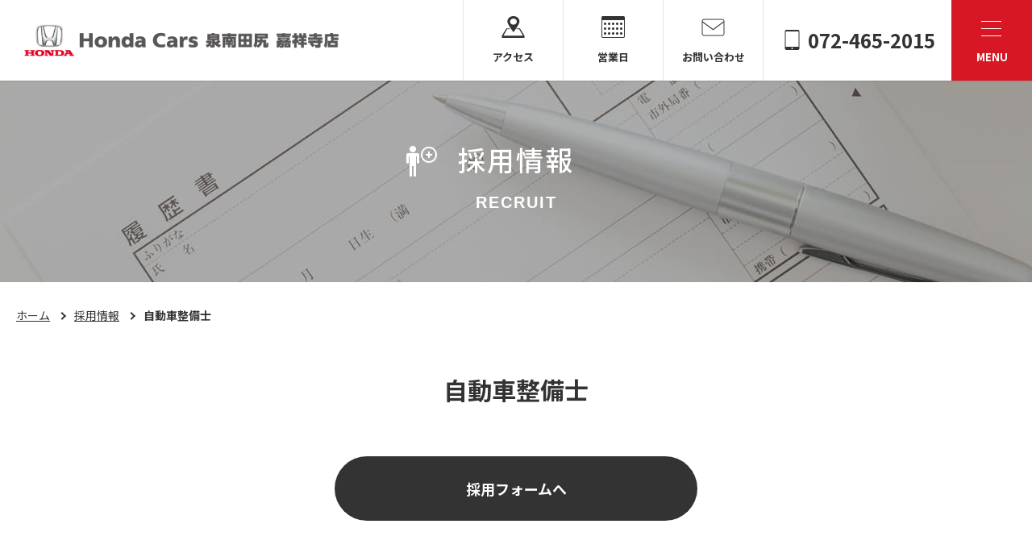

--- FILE ---
content_type: text/html; charset=UTF-8
request_url: https://honda.gr.jp/hondacars-sennantajiri/recruit/mechanic/
body_size: 5767
content:
<!DOCTYPE html>
<html lang="ja">
<head>
	<meta charset="utf-8">
	<meta name="description" content="Honda Cars 泉南田尻 嘉祥寺店の自動車整備士のページです。">
	<meta name="format-detection" content="telephone=no">
	<meta name="viewport" content="width=device-width, initial-scale=1.0">
	<meta property="og:title" content="自動車整備士 - 採用情報 - Honda Cars 泉南田尻 嘉祥寺店">
	<meta property="og:type" content="website">
	<meta property="og:description" content="Honda Cars 泉南田尻 嘉祥寺店の自動車整備士のページです。">
	<meta property="og:url" content="https://honda.gr.jp/hondacars-sennantajiri/recruit/mechanic/">
	<meta property="og:image" content="https://honda.gr.jp/hondacars-sennantajiri/wp-content/themes/hondacars/images/338400801/common/ogimage.jpg">
	<meta property="og:site_name" content="Honda Cars 泉南田尻 嘉祥寺店">
	<meta property="og:locale" content="ja_JP">
	<meta property="fb:app_id" content="1807185739611107">
	<meta name="twitter:card" content="summary_large_image">
	<meta name="twitter:title" content="自動車整備士 - 採用情報 - Honda Cars 泉南田尻 嘉祥寺店">
	<meta name="twitter:description" content="Honda Cars 泉南田尻 嘉祥寺店の自動車整備士のページです。">
	<meta name="twitter:image" content="https://honda.gr.jp/hondacars-sennantajiri/wp-content/themes/hondacars/images/338400801/common/ogimage.jpg">
	<title>自動車整備士 - 採用情報 - Honda Cars 泉南田尻 嘉祥寺店</title>
	<script type="application/ld+json">{"@context": "http://schema.org/","@type": "JobPosting","datePosted": "2020-03-07","description": "","hiringOrganization": {"@type": "Organization","name": "Honda Cars 泉南田尻","sameAs": "https://honda.gr.jp/hondacars-sennantajiri/","logo": "https://honda.gr.jp/hondacars-sennantajiri/wp-content/themes/hondacars/images/common/logo_Job.png"},"jobLocation": {"@type": "Place","address": {"@type": "PostalAddress","addressCountry": "JP","postalCode": "5980091","addressRegion": "大阪府","addressLocality": "泉南郡田尻町","streetAddress": "嘉祥寺669-4"}},"title": "自動車整備士","baseSalary": {"@type": "MonetaryAmount","currency": "JPY","value": {"@type": "QuantitativeValue","minValue": "170000","maxValue": "230000","unitText": "MONTH"}},"employmentType": "FULL_TIME"}</script>
<link rel="apple-touch-icon" sizes="57x57" href="https://honda.gr.jp/hondacars-sennantajiri/wp-content/themes/hondacars/images/favicon/apple-icon-57x57.png">
<link rel="apple-touch-icon" sizes="60x60" href="https://honda.gr.jp/hondacars-sennantajiri/wp-content/themes/hondacars/images/favicon/apple-icon-60x60.png">
<link rel="apple-touch-icon" sizes="72x72" href="https://honda.gr.jp/hondacars-sennantajiri/wp-content/themes/hondacars/images/favicon/apple-icon-72x72.png">
<link rel="apple-touch-icon" sizes="76x76" href="https://honda.gr.jp/hondacars-sennantajiri/wp-content/themes/hondacars/images/favicon/apple-icon-76x76.png">
<link rel="apple-touch-icon" sizes="114x114" href="https://honda.gr.jp/hondacars-sennantajiri/wp-content/themes/hondacars/images/favicon/apple-icon-114x114.png">
<link rel="apple-touch-icon" sizes="120x120" href="https://honda.gr.jp/hondacars-sennantajiri/wp-content/themes/hondacars/images/favicon/apple-icon-120x120.png">
<link rel="apple-touch-icon" sizes="144x144" href="https://honda.gr.jp/hondacars-sennantajiri/wp-content/themes/hondacars/images/favicon/apple-icon-144x144.png">
<link rel="apple-touch-icon" sizes="152x152" href="https://honda.gr.jp/hondacars-sennantajiri/wp-content/themes/hondacars/images/favicon/apple-icon-152x152.png">
<link rel="apple-touch-icon" sizes="180x180" href="https://honda.gr.jp/hondacars-sennantajiri/wp-content/themes/hondacars/images/favicon/apple-icon-180x180.png">
<link rel="icon" type="image/png" sizes="192x192"  href="https://honda.gr.jp/hondacars-sennantajiri/wp-content/themes/hondacars/images/favicon/android-icon-192x192.png">
<link rel="icon" type="image/png" sizes="144x144" href="https://honda.gr.jp/hondacars-sennantajiri/wp-content/themes/hondacars/images/favicon/android-icon-144x144.png">
<link rel="icon" type="image/png" sizes="96x96" href="https://honda.gr.jp/hondacars-sennantajiri/wp-content/themes/hondacars/images/favicon/favicon-96x96.png">
<link rel="icon" type="image/png" sizes="48x48" href="https://honda.gr.jp/hondacars-sennantajiri/wp-content/themes/hondacars/images/favicon/android-icon-48x48.png">
<link rel="icon" type="image/png" sizes="32x32" href="https://honda.gr.jp/hondacars-sennantajiri/wp-content/themes/hondacars/images/favicon/favicon-32x32.png">
<link rel="icon" type="image/png" sizes="16x16" href="https://honda.gr.jp/hondacars-sennantajiri/wp-content/themes/hondacars/images/favicon/favicon-16x16.png">
<link rel="manifest" href="https://honda.gr.jp/hondacars-sennantajiri/wp-content/themes/hondacars/images/favicon/manifest.json">
<meta name="msapplication-TileColor" content="#ffffff">
<meta name="msapplication-TileImage" content="https://honda.gr.jp/hondacars-sennantajiri/wp-content/themes/hondacars/images/favicon/ms-icon-144x144.png">
<meta name="theme-color" content="#ffffff">
<script type="application/ld+json">{"@context": "https://schema.org","@type": "Organization","url": "https://honda.gr.jp/hondacars-sennantajiri/","logo": "https://honda.gr.jp/hondacars-sennantajiri/wp-content/themes/hondacars/images/common/logo_Job.png"}</script><meta name='robots' content='max-image-preview:large' />
<link rel='stylesheet' id='wp-block-library-css' href='https://honda.gr.jp/hondacars-sennantajiri/wp-includes/css/dist/block-library/style.min.css?ver=6.4.7' type='text/css' media='all' />
<style id='classic-theme-styles-inline-css' type='text/css'>
/*! This file is auto-generated */
.wp-block-button__link{color:#fff;background-color:#32373c;border-radius:9999px;box-shadow:none;text-decoration:none;padding:calc(.667em + 2px) calc(1.333em + 2px);font-size:1.125em}.wp-block-file__button{background:#32373c;color:#fff;text-decoration:none}
</style>
<style id='global-styles-inline-css' type='text/css'>
body{--wp--preset--color--black: #000000;--wp--preset--color--cyan-bluish-gray: #abb8c3;--wp--preset--color--white: #ffffff;--wp--preset--color--pale-pink: #f78da7;--wp--preset--color--vivid-red: #cf2e2e;--wp--preset--color--luminous-vivid-orange: #ff6900;--wp--preset--color--luminous-vivid-amber: #fcb900;--wp--preset--color--light-green-cyan: #7bdcb5;--wp--preset--color--vivid-green-cyan: #00d084;--wp--preset--color--pale-cyan-blue: #8ed1fc;--wp--preset--color--vivid-cyan-blue: #0693e3;--wp--preset--color--vivid-purple: #9b51e0;--wp--preset--gradient--vivid-cyan-blue-to-vivid-purple: linear-gradient(135deg,rgba(6,147,227,1) 0%,rgb(155,81,224) 100%);--wp--preset--gradient--light-green-cyan-to-vivid-green-cyan: linear-gradient(135deg,rgb(122,220,180) 0%,rgb(0,208,130) 100%);--wp--preset--gradient--luminous-vivid-amber-to-luminous-vivid-orange: linear-gradient(135deg,rgba(252,185,0,1) 0%,rgba(255,105,0,1) 100%);--wp--preset--gradient--luminous-vivid-orange-to-vivid-red: linear-gradient(135deg,rgba(255,105,0,1) 0%,rgb(207,46,46) 100%);--wp--preset--gradient--very-light-gray-to-cyan-bluish-gray: linear-gradient(135deg,rgb(238,238,238) 0%,rgb(169,184,195) 100%);--wp--preset--gradient--cool-to-warm-spectrum: linear-gradient(135deg,rgb(74,234,220) 0%,rgb(151,120,209) 20%,rgb(207,42,186) 40%,rgb(238,44,130) 60%,rgb(251,105,98) 80%,rgb(254,248,76) 100%);--wp--preset--gradient--blush-light-purple: linear-gradient(135deg,rgb(255,206,236) 0%,rgb(152,150,240) 100%);--wp--preset--gradient--blush-bordeaux: linear-gradient(135deg,rgb(254,205,165) 0%,rgb(254,45,45) 50%,rgb(107,0,62) 100%);--wp--preset--gradient--luminous-dusk: linear-gradient(135deg,rgb(255,203,112) 0%,rgb(199,81,192) 50%,rgb(65,88,208) 100%);--wp--preset--gradient--pale-ocean: linear-gradient(135deg,rgb(255,245,203) 0%,rgb(182,227,212) 50%,rgb(51,167,181) 100%);--wp--preset--gradient--electric-grass: linear-gradient(135deg,rgb(202,248,128) 0%,rgb(113,206,126) 100%);--wp--preset--gradient--midnight: linear-gradient(135deg,rgb(2,3,129) 0%,rgb(40,116,252) 100%);--wp--preset--font-size--small: 13px;--wp--preset--font-size--medium: 20px;--wp--preset--font-size--large: 36px;--wp--preset--font-size--x-large: 42px;--wp--preset--spacing--20: 0.44rem;--wp--preset--spacing--30: 0.67rem;--wp--preset--spacing--40: 1rem;--wp--preset--spacing--50: 1.5rem;--wp--preset--spacing--60: 2.25rem;--wp--preset--spacing--70: 3.38rem;--wp--preset--spacing--80: 5.06rem;--wp--preset--shadow--natural: 6px 6px 9px rgba(0, 0, 0, 0.2);--wp--preset--shadow--deep: 12px 12px 50px rgba(0, 0, 0, 0.4);--wp--preset--shadow--sharp: 6px 6px 0px rgba(0, 0, 0, 0.2);--wp--preset--shadow--outlined: 6px 6px 0px -3px rgba(255, 255, 255, 1), 6px 6px rgba(0, 0, 0, 1);--wp--preset--shadow--crisp: 6px 6px 0px rgba(0, 0, 0, 1);}:where(.is-layout-flex){gap: 0.5em;}:where(.is-layout-grid){gap: 0.5em;}body .is-layout-flow > .alignleft{float: left;margin-inline-start: 0;margin-inline-end: 2em;}body .is-layout-flow > .alignright{float: right;margin-inline-start: 2em;margin-inline-end: 0;}body .is-layout-flow > .aligncenter{margin-left: auto !important;margin-right: auto !important;}body .is-layout-constrained > .alignleft{float: left;margin-inline-start: 0;margin-inline-end: 2em;}body .is-layout-constrained > .alignright{float: right;margin-inline-start: 2em;margin-inline-end: 0;}body .is-layout-constrained > .aligncenter{margin-left: auto !important;margin-right: auto !important;}body .is-layout-constrained > :where(:not(.alignleft):not(.alignright):not(.alignfull)){max-width: var(--wp--style--global--content-size);margin-left: auto !important;margin-right: auto !important;}body .is-layout-constrained > .alignwide{max-width: var(--wp--style--global--wide-size);}body .is-layout-flex{display: flex;}body .is-layout-flex{flex-wrap: wrap;align-items: center;}body .is-layout-flex > *{margin: 0;}body .is-layout-grid{display: grid;}body .is-layout-grid > *{margin: 0;}:where(.wp-block-columns.is-layout-flex){gap: 2em;}:where(.wp-block-columns.is-layout-grid){gap: 2em;}:where(.wp-block-post-template.is-layout-flex){gap: 1.25em;}:where(.wp-block-post-template.is-layout-grid){gap: 1.25em;}.has-black-color{color: var(--wp--preset--color--black) !important;}.has-cyan-bluish-gray-color{color: var(--wp--preset--color--cyan-bluish-gray) !important;}.has-white-color{color: var(--wp--preset--color--white) !important;}.has-pale-pink-color{color: var(--wp--preset--color--pale-pink) !important;}.has-vivid-red-color{color: var(--wp--preset--color--vivid-red) !important;}.has-luminous-vivid-orange-color{color: var(--wp--preset--color--luminous-vivid-orange) !important;}.has-luminous-vivid-amber-color{color: var(--wp--preset--color--luminous-vivid-amber) !important;}.has-light-green-cyan-color{color: var(--wp--preset--color--light-green-cyan) !important;}.has-vivid-green-cyan-color{color: var(--wp--preset--color--vivid-green-cyan) !important;}.has-pale-cyan-blue-color{color: var(--wp--preset--color--pale-cyan-blue) !important;}.has-vivid-cyan-blue-color{color: var(--wp--preset--color--vivid-cyan-blue) !important;}.has-vivid-purple-color{color: var(--wp--preset--color--vivid-purple) !important;}.has-black-background-color{background-color: var(--wp--preset--color--black) !important;}.has-cyan-bluish-gray-background-color{background-color: var(--wp--preset--color--cyan-bluish-gray) !important;}.has-white-background-color{background-color: var(--wp--preset--color--white) !important;}.has-pale-pink-background-color{background-color: var(--wp--preset--color--pale-pink) !important;}.has-vivid-red-background-color{background-color: var(--wp--preset--color--vivid-red) !important;}.has-luminous-vivid-orange-background-color{background-color: var(--wp--preset--color--luminous-vivid-orange) !important;}.has-luminous-vivid-amber-background-color{background-color: var(--wp--preset--color--luminous-vivid-amber) !important;}.has-light-green-cyan-background-color{background-color: var(--wp--preset--color--light-green-cyan) !important;}.has-vivid-green-cyan-background-color{background-color: var(--wp--preset--color--vivid-green-cyan) !important;}.has-pale-cyan-blue-background-color{background-color: var(--wp--preset--color--pale-cyan-blue) !important;}.has-vivid-cyan-blue-background-color{background-color: var(--wp--preset--color--vivid-cyan-blue) !important;}.has-vivid-purple-background-color{background-color: var(--wp--preset--color--vivid-purple) !important;}.has-black-border-color{border-color: var(--wp--preset--color--black) !important;}.has-cyan-bluish-gray-border-color{border-color: var(--wp--preset--color--cyan-bluish-gray) !important;}.has-white-border-color{border-color: var(--wp--preset--color--white) !important;}.has-pale-pink-border-color{border-color: var(--wp--preset--color--pale-pink) !important;}.has-vivid-red-border-color{border-color: var(--wp--preset--color--vivid-red) !important;}.has-luminous-vivid-orange-border-color{border-color: var(--wp--preset--color--luminous-vivid-orange) !important;}.has-luminous-vivid-amber-border-color{border-color: var(--wp--preset--color--luminous-vivid-amber) !important;}.has-light-green-cyan-border-color{border-color: var(--wp--preset--color--light-green-cyan) !important;}.has-vivid-green-cyan-border-color{border-color: var(--wp--preset--color--vivid-green-cyan) !important;}.has-pale-cyan-blue-border-color{border-color: var(--wp--preset--color--pale-cyan-blue) !important;}.has-vivid-cyan-blue-border-color{border-color: var(--wp--preset--color--vivid-cyan-blue) !important;}.has-vivid-purple-border-color{border-color: var(--wp--preset--color--vivid-purple) !important;}.has-vivid-cyan-blue-to-vivid-purple-gradient-background{background: var(--wp--preset--gradient--vivid-cyan-blue-to-vivid-purple) !important;}.has-light-green-cyan-to-vivid-green-cyan-gradient-background{background: var(--wp--preset--gradient--light-green-cyan-to-vivid-green-cyan) !important;}.has-luminous-vivid-amber-to-luminous-vivid-orange-gradient-background{background: var(--wp--preset--gradient--luminous-vivid-amber-to-luminous-vivid-orange) !important;}.has-luminous-vivid-orange-to-vivid-red-gradient-background{background: var(--wp--preset--gradient--luminous-vivid-orange-to-vivid-red) !important;}.has-very-light-gray-to-cyan-bluish-gray-gradient-background{background: var(--wp--preset--gradient--very-light-gray-to-cyan-bluish-gray) !important;}.has-cool-to-warm-spectrum-gradient-background{background: var(--wp--preset--gradient--cool-to-warm-spectrum) !important;}.has-blush-light-purple-gradient-background{background: var(--wp--preset--gradient--blush-light-purple) !important;}.has-blush-bordeaux-gradient-background{background: var(--wp--preset--gradient--blush-bordeaux) !important;}.has-luminous-dusk-gradient-background{background: var(--wp--preset--gradient--luminous-dusk) !important;}.has-pale-ocean-gradient-background{background: var(--wp--preset--gradient--pale-ocean) !important;}.has-electric-grass-gradient-background{background: var(--wp--preset--gradient--electric-grass) !important;}.has-midnight-gradient-background{background: var(--wp--preset--gradient--midnight) !important;}.has-small-font-size{font-size: var(--wp--preset--font-size--small) !important;}.has-medium-font-size{font-size: var(--wp--preset--font-size--medium) !important;}.has-large-font-size{font-size: var(--wp--preset--font-size--large) !important;}.has-x-large-font-size{font-size: var(--wp--preset--font-size--x-large) !important;}
.wp-block-navigation a:where(:not(.wp-element-button)){color: inherit;}
:where(.wp-block-post-template.is-layout-flex){gap: 1.25em;}:where(.wp-block-post-template.is-layout-grid){gap: 1.25em;}
:where(.wp-block-columns.is-layout-flex){gap: 2em;}:where(.wp-block-columns.is-layout-grid){gap: 2em;}
.wp-block-pullquote{font-size: 1.5em;line-height: 1.6;}
</style>
	<link rel="stylesheet" type="text/css" href="https://honda.gr.jp/hondacars-sennantajiri/wp-content/themes/hondacars/css/common.css" media="all">
	<link rel="stylesheet" type="text/css" href="https://honda.gr.jp/hondacars-sennantajiri/wp-content/themes/hondacars/css/recruit.css" media="all">
</head>
<body>
<div id="fb-root"></div>
<script>(function(d, s, id) {
  var js, fjs = d.getElementsByTagName(s)[0];
  if (d.getElementById(id)) return;
  js = d.createElement(s); js.id = id;
  js.src = "//connect.facebook.net/ja_JP/sdk.js#xfbml=1&version=v2.10&appId=1807185739611107";
  fjs.parentNode.insertBefore(js, fjs);
}(document, 'script', 'facebook-jssdk'));</script>

<!-- Google Tag Manager -->
<noscript><iframe src="//www.googletagmanager.com/ns.html?id=GTM-525G8B"
height="0" width="0" style="display:none;visibility:hidden"></iframe></noscript>
<script>(function(w,d,s,l,i){w[l]=w[l]||[];w[l].push({'gtm.start':
new Date().getTime(),event:'gtm.js'});var f=d.getElementsByTagName(s)[0],
j=d.createElement(s),dl=l!='dataLayer'?'&l='+l:'';j.async=true;j.src=
'//www.googletagmanager.com/gtm.js?id='+i+dl;f.parentNode.insertBefore(j,f);
})(window,document,'script','dataLayer','GTM-525G8B');</script>
<!-- End Google Tag Manager -->
	<div id="wrapper">
		<header id="header" role="banner">
			<p class="logo"><a href="https://honda.gr.jp/hondacars-sennantajiri/" class="hover"><img src="https://honda.gr.jp/hondacars-sennantajiri/wp-content/themes/hondacars/images/338400801/common/logo.png" alt="Honda Cars 泉南田尻 嘉祥寺店"></a></p>

			<p class="menu"><a href="javascript:void(0);"><span class="icon"></span><span class="text">MENU</span></a></p>
			<nav id="globalSubNav">
				<ul>
					<li class="access"><a href="https://honda.gr.jp/hondacars-sennantajiri/shop/#access">アクセス</a></li>
					<li class="calendar"><a href="https://honda.gr.jp/hondacars-sennantajiri/shop/#calendar">営業日</a></li>
										<li class="contact"><a href="https://honda.gr.jp/hondacars-sennantajiri/contact/">お問い合わせ</a></li>
										<li class="tel">
						<a href="tel:072-465-2015">
							<span class="number">072-465-2015</span>
							<span class="text">電話する</span>
						</a>
					</li>
				</ul>
			</nav>
			<div id="globalNav">
				<ul>
										<li><a href="https://honda.gr.jp/hondacars-sennantajiri/news/" class="hover">
						<figure><img src="https://honda.gr.jp/hondacars-sennantajiri/wp-content/themes/hondacars/images/common/icon_news.png" alt="ニュース・キャンペーン"></figure>
						<span class="ja">ニュース・キャンペーン</span>
					</a></li>
										<li><a href="https://honda.gr.jp/hondacars-sennantajiri/shop/" class="hover">
						<figure><img src="https://honda.gr.jp/hondacars-sennantajiri/wp-content/themes/hondacars/images/common/icon_shop.png" alt="店舗案内"></figure>
						<span class="ja">店舗案内</span>
					</a></li>
										<li><a href="https://honda.gr.jp/hondacars-sennantajiri/demo/" class="hover">
						<figure><img src="https://honda.gr.jp/hondacars-sennantajiri/wp-content/themes/hondacars/images/common/icon_demo.png" alt="試乗車・展示車"></figure>
						<span class="ja">試乗車・展示車</span>
					</a></li>
										<li><a href="https://honda.gr.jp/hondacars-sennantajiri/carlineup/" class="hover">
						<figure><img src="https://honda.gr.jp/hondacars-sennantajiri/wp-content/themes/hondacars/images/common/icon_carlineup.png" alt="取り扱い車種"></figure>
						<span class="ja">取り扱い車種</span>
					</a></li>
										<li><a href="https://honda.gr.jp/hondacars-sennantajiri/first/" class="hover">
						<figure><img src="https://honda.gr.jp/hondacars-sennantajiri/wp-content/themes/hondacars/images/common/icon_first.png" alt="はじめての方へ"></figure>
						<span class="ja">はじめての方へ</span>
					</a></li>
										<li><a href="https://honda.gr.jp/hondacars-sennantajiri/photogallery/" class="hover">
						<figure><img src="https://honda.gr.jp/hondacars-sennantajiri/wp-content/themes/hondacars/images/common/icon_photogallery.png" alt="フォトギャラリー"></figure>
						<span class="ja">フォトギャラリー</span>
					</a></li>
										<li><a href="https://honda.gr.jp/hondacars-sennantajiri/staff/" class="hover">
						<figure><img src="https://honda.gr.jp/hondacars-sennantajiri/wp-content/themes/hondacars/images/common/icon_staff.png" alt="スタッフ紹介"></figure>
						<span class="ja">スタッフ紹介</span>
					</a></li>
										<li><a href="https://honda.gr.jp/hondacars-sennantajiri/voice/" class="hover">
						<figure><img src="https://honda.gr.jp/hondacars-sennantajiri/wp-content/themes/hondacars/images/common/icon_voice.png" alt="お客様の声"></figure>
						<span class="ja">お客様の声</span>
					</a></li>
										<li><a href="https://honda.gr.jp/hondacars-sennantajiri/maintenance/" class="hover">
						<figure><img src="https://honda.gr.jp/hondacars-sennantajiri/wp-content/themes/hondacars/images/common/icon_maintenance.png" alt="点検・整備"></figure>
						<span class="ja">点検・整備</span>
					</a></li>
									</ul>
			</div>
		</header>

		<div id="contents">
			<div id="pageTitle">
				<div id="pageTitleInner">
					<p class="ja">採用情報</p>
					<p class="en">RECRUIT</p>
				</div>
			</div>

			<div id="topicPath">
				<ul>
					<li><a href="https://honda.gr.jp/hondacars-sennantajiri/">ホーム</a></li>
					<li><a href="https://honda.gr.jp/hondacars-sennantajiri/?page_id=1040">採用情報</a></li>
					<li>自動車整備士</li>
				</ul>
			</div>

			<div id="single">
												<article>
					<h1>自動車整備士</h1>

										<p class="button01"><a href="https://honda.gr.jp/hondacars-sennantajiri/contact/?category=recruit&job=%E8%87%AA%E5%8B%95%E8%BB%8A%E6%95%B4%E5%82%99%E5%A3%AB"><span>採用フォームへ</span></a></p>
				</article>
											</div>
		</div>

		<footer id="footer" role="contentinfo">
						<div class="contact">
				<p class="title">お問い合わせ</p>
				<p class="en">CONTACT</p>
				<p class="lead">各種相談受け付けています。<br>お気軽にお問い合わせください。</p>
				<ul>
					<li><a href="https://honda.gr.jp/hondacars-sennantajiri/contact/?category=catalog">カタログ請求</a></li>
					<li><a href="https://honda.gr.jp/hondacars-sennantajiri/contact/?category=estimate">見積もり依頼</a></li>
					<li><a href="https://honda.gr.jp/hondacars-sennantajiri/contact/?category=business">商談申し込み</a></li>
					<li><a href="https://honda.gr.jp/hondacars-sennantajiri/contact/?category=appraisal">査定申し込み</a></li>
										<li><a href="https://moy.hondacars.jp/top?hojin_cd=3384008&kanban_cd=1" target="_blank">車検・点検<br>オンライン予約</a></li>
					<li><a href="https://htc.honda.co.jp/member/login/?go=/member/" target="_blank">Honda Total Careへ<br>ログイン</a></li>
										<li><a href="https://honda.gr.jp/hondacars-sennantajiri/contact/?category=move">転居連絡</a></li>
					<li><a href="https://honda.gr.jp/hondacars-sennantajiri/contact/">全般<br>お問い合わせ</a></li>
				</ul>
			</div>
			
						<nav class="footerNav">
				<ul>
										<li><a href="https://honda.gr.jp/hondacars-sennantajiri/news/" class="text hover"><span class="text">ニュース・キャンペーン</span></a></li>
										<li><a href="https://honda.gr.jp/hondacars-sennantajiri/shop/" class="text hover"><span class="text">店舗案内</span></a></li>
										<li><a href="https://honda.gr.jp/hondacars-sennantajiri/demo/" class="text hover"><span class="text">試乗車・展示車</span></a></li>
										<li><a href="https://honda.gr.jp/hondacars-sennantajiri/carlineup/" class="text hover"><span class="text">取り扱い車種</span></a></li>
										<li><a href="https://honda.gr.jp/hondacars-sennantajiri/first/" class="text hover"><span class="text">はじめての方へ</span></a></li>
										<li><a href="https://honda.gr.jp/hondacars-sennantajiri/photogallery/" class="text hover"><span class="text">フォトギャラリー</span></a></li>
									</ul>
			</nav>
						<nav class="footerNav">
				<ul>
										<li><a href="https://honda.gr.jp/hondacars-sennantajiri/staff/" class="text hover"><span class="text">スタッフ紹介</span></a></li>
										<li><a href="https://honda.gr.jp/hondacars-sennantajiri/voice/" class="text hover"><span class="text">お客様の声</span></a></li>
										<li><a href="https://honda.gr.jp/hondacars-sennantajiri/maintenance/" class="text hover"><span class="text">点検・整備</span></a></li>
									</ul>
			</nav>
			
			<div id="footerSubNav">
				<nav>
					<ul class="top">
						<li><a href="https://honda.gr.jp/hondacars-sennantajiri/privacy/" class="hover">プライバシーポリシー</a></li>						<li><a href="https://honda.gr.jp/hondacars-sennantajiri/terms/" class="hover">サイトご利用にあたって</a></li>						<li><a href="https://honda.gr.jp/hondacars-sennantajiri/about/" class="hover">サイト運営者について</a></li>						<li><a href="https://honda.gr.jp/" class="hover" target="_blank">大阪府 Honda Cars<span class="external"></span></a></li>
					</ul>
					<ul class="sns">
																													</ul>
				</nav>

				<div class="dealer">
										<p class="number">
												大阪府公安委員会 古物商登録番号 第622141407604号<br>
																		使用済自動車引取業登録番号 20271000047<br>
																		フロン類回収業者登録番号 20272000052											</p>
										<p id="copyright"><small><a href="https://honda.gr.jp/hondacars-sennantajiri/">&copy; Honda Cars 泉南田尻 嘉祥寺店</a></small></p>
				</div>
			</div>

			<p class="pageTop"><a href="#wrapper">ページの先頭へ</a></p>
		</footer>

	</div>

	<script src="https://honda.gr.jp/hondacars-sennantajiri/wp-content/themes/hondacars/js/jquery.js"></script>
	<script src="https://honda.gr.jp/hondacars-sennantajiri/wp-content/themes/hondacars/js/webfontloader.js"></script>
	<script src="https://honda.gr.jp/hondacars-sennantajiri/wp-content/themes/hondacars/js/product360.js"></script>
	<script src="https://honda.gr.jp/hondacars-sennantajiri/wp-content/themes/hondacars/js/common.js"></script>
</body>
</html>


--- FILE ---
content_type: text/css
request_url: https://honda.gr.jp/hondacars-sennantajiri/wp-content/themes/hondacars/css/common.css
body_size: 8952
content:
@charset "UTF-8";hr,input[type=radio],input[type=checkbox]{display:none}article,aside,figure,footer,header,hgroup,nav,section{display:block}blockquote,body,div,embed,fieldset,object,pre{margin:0;padding:0;border:0}h1,h2,h3,h4,h5,h6,p{margin:0;padding:0;font-size:100%}dd,dl,dt,figure{margin:0;padding:0}address,b,em,u{font-weight:400;font-style:normal;text-decoration:none}li,ol,ul{margin:0;padding:0;list-style-type:none}a img{border:0}hr{margin:0}table{border:0;border-collapse:collapse;border-spacing:0}td,th{padding:0}body,html{-moz-text-size-adjust:100%;-webkit-text-size-adjust:100%}body{position:relative;background:#333;text-align:left;line-height:180%}body,input,select,textarea{font-family:"Noto Sans CJK JP","Noto Sans JP","ヒラギノ角ゴ ProN W3","Hiragino Kaku Gothic ProN","メイリオ",Meiryo,sans-serif;font-weight:400;font-display:swap;color:#333;font-size:16px}input[type=text],textarea{border:1px solid #E4E4E4;border-radius:5px;box-sizing:border-box;padding:10px;width:100%;-webkit-appearance:none;-moz-appearance:none;appearance:none}input[type=text].input02{width:50%}input[type=text].readonly,textarea.readonly{background-color:#F5F5F5;color:#999}input[type=text].error,select.error,textarea.error{border-color:#D83D41}#contents #anchorNav02 ul,select{border:1px solid #E4E4E4;box-sizing:border-box}textarea{height:10em;resize:vertical}select{background:url(../images/common/icon_arrow01.png) 100% 50% no-repeat #FFF;background-size:15px auto;border-radius:5px;padding:10px;width:100%;-webkit-appearance:none;-moz-appearance:none;appearance:none}@media only screen and (max-width:640px){body,input,select,textarea{line-height:180%;font-size:14px}input[type=text],select,textarea{padding:6px;font-size:16px}label.checkbox_text,label.radio_text{font-size:16px}}select option:disabled{background:#F5F5F5}label.checkbox_text,label.radio_text{position:relative;padding-left:25px;cursor:pointer}input[type=radio]:checked+label.radio_text:after,input[type=checkbox]:checked+label.checkbox_text:after,label.checkbox_text:before,label.radio_text:before{position:absolute;display:block;content:''}label.radio_text:before{top:2px;left:0;width:18px;height:18px;border:1px solid #DDD;border-radius:10px}@media only screen and (max-width:640px){label.radio_text:before{top:1px}}input[type=radio]:checked+label.radio_text:after{top:6px;left:4px;width:12px;height:12px;border-radius:11px;background:#d83d41}@media only screen and (max-width:640px){input[type=radio]:checked+label.radio_text:after{top:5px}}label.checkbox_text:before{top:2px;left:0;width:17px;height:17px;border:1px solid #DDD}input[type=checkbox]:checked+label.checkbox_text:after{top:2px;left:5px;transform:rotate(45deg);border-right:3px solid #d83d41;border-bottom:3px solid #d83d41;width:6px;height:12px}a:link{color:#333;text-decoration:underline}a:active,a:visited{color:#333;text-decoration:none}a:hover{text-decoration:none}img{vertical-align:top}.hover{transition:all .3s ease}.hover:hover{opacity:.7}a.nolink{text-decoration:none!important;cursor:default}.external{display:inline-block;border:1px solid #999;position:relative;margin:-5px 0 0 10px;vertical-align:middle;width:8px;height:6px}@media only screen and (max-width:640px){.hover:hover{opacity:1}.external{margin-top:-2px;width:5px;height:4px}}.external:after{position:absolute;top:1px;right:1px;display:block;border-left:1px solid #999;border-bottom:1px solid #999;content:'';width:9px;height:7px}@media only screen and (max-width:640px){.external:after{top:2px;right:2px;width:5px;height:4px}}.embedContainer{position:relative;padding-bottom:56.25%;padding-top:0;height:0;overflow:hidden}.embedContainer iframe{position:absolute;top:0;left:0;width:100%;height:100%}#header,#header #globalNav{position:fixed;top:0;left:0}@media only screen and (max-width:1000px){body{padding-bottom:90px}#header{position:relative}}body br.sp{display:none}@media only screen and (max-width:640px){body{padding-bottom:60px}body br.sp{display:block}}body.home #header{border-bottom:none}#header{width:100%;z-index:10;background:#FFF;line-height:100%;box-shadow:0 0 2px 0 rgba(0,0,0,.3)}#header:after{content:"";display:table;clear:both}#header .logo{float:left}#header .logo a{display:table-cell;height:100px;padding-left:30px;vertical-align:middle}#header .logo a img{height:40px}@media only screen and (max-width:1260px){#header .logo a{padding-left:20px;height:100px}#header .logo a img{height:35px}#header #globalSubNav ul{width:100%}}@media only screen and (max-width:1000px){#header .logo a{height:90px}}@media only screen and (max-width:640px){#header .logo a{height:60px;padding-left:10px}#header .logo a img{height:25px}}#header #globalSubNav{float:right}#header #globalSubNav.view{opacity:1;visibility:visible}#header #globalSubNav ul{display:table}#header #globalSubNav ul li{display:table-cell;height:100px;border-left:1px solid #E4E4E4;vertical-align:middle}@media only screen and (max-width:1260px){#header #globalSubNav ul li{height:100px}}@media only screen and (max-width:1000px){#header #globalSubNav{float:none;background:#D83D41;position:fixed;bottom:0;left:0;width:100%;z-index:10;opacity:1;transition:all .3s ease;visibility:visible}#header #globalSubNav ul li{width:21%;height:90px;border-color:#DE5A5D}#header #globalSubNav ul li.tel{width:37%}#header #globalSubNav ul li a{color:#FFF}}#header #globalSubNav ul li a{text-decoration:none;transition:all .3s ease}@media only screen and (max-width:640px){#header #globalSubNav ul li{width:25%;height:60px}#header #globalSubNav ul li.tel{width:25%}#header #globalSubNav ul li a:hover{background-color:#DE5A5D}}#header #globalSubNav ul li:not(.tel) a:hover{background-color:#FCFCFC}#header #globalSubNav ul li.access a,#header #globalSubNav ul li.calendar a,#header #globalSubNav ul li.contact a{display:block;background-position:50% 20px;background-repeat:no-repeat;background-size:31px auto;width:123px;height:37px;padding-top:63px;text-align:center;font-size:13px;font-weight:700}@media only screen and (max-width:1260px){#header #globalSubNav ul li.access a,#header #globalSubNav ul li.calendar a,#header #globalSubNav ul li.contact a{width:100px}}@media only screen and (max-width:1000px){#header #globalSubNav ul li:not(.tel) a:hover{background-color:#DE5A5D}#header #globalSubNav ul li.access a,#header #globalSubNav ul li.calendar a,#header #globalSubNav ul li.contact a{width:auto;height:35px;padding-top:55px}}@media only screen and (max-width:640px){#header #globalSubNav ul li.access a,#header #globalSubNav ul li.calendar a,#header #globalSubNav ul li.contact a{background-position:50% 11px;background-size:25px auto;height:22px;padding-top:38px;font-size:11px}}#header #globalSubNav ul li.access a{background-image:url(../images/common/icon_accessmap.png)}@media only screen and (max-width:1000px){#header #globalSubNav ul li.access a{background-image:url(../images/common/icon_accessmap_sp.png)}}#header #globalSubNav ul li.calendar a{background-image:url(../images/common/icon_calendar.png)}@media only screen and (max-width:1000px){#header #globalSubNav ul li.calendar a{background-image:url(../images/common/icon_calendar_sp.png)}}#header #globalSubNav ul li.contact a{background-image:url(../images/common/icon_contact_header.png)}#header #globalSubNav ul li.tel a{display:inline-block;padding:0 20px;width:auto;text-align:center}@media only screen and (max-width:1260px){#header #globalSubNav ul li.tel a{padding:0 15px}}@media only screen and (max-width:1000px){#header #globalSubNav ul li.contact a{background-image:url(../images/common/icon_contact_sp.png)}#header #globalSubNav ul li.tel a{display:block;padding:0;width:auto}}#header #globalSubNav ul li.tel a .number{display:inline-block;background:url(../images/common/icon_tel.png) 0 50% no-repeat;background-size:31px auto;padding-left:35px;height:27px;line-height:27px;font-size:24px;font-weight:700}@media only screen and (max-width:1260px){#header #globalSubNav ul li.tel a .number{font-size:23px}}@media only screen and (max-width:640px){#header #globalSubNav ul li.tel a .number{display:none}}#header #globalSubNav ul li.tel a .holiday{display:block;margin-top:8px;line-height:150%;font-size:12px;font-weight:400}@media only screen and (max-width:1260px){#header #globalSubNav ul li.tel a .holiday{margin-top:3px}}@media only screen and (max-width:1000px){#header #globalSubNav ul li.tel a .number{background-image:url(../images/common/icon_tel_sp.png)}#header #globalSubNav ul li.tel a .holiday{margin-top:1px}}#header #globalSubNav ul li.tel a .text{display:none}@media only screen and (max-width:640px){#header #globalSubNav ul li.tel a .holiday{display:none}#header #globalSubNav ul li.tel a .text{display:block;background:url(../images/common/icon_tel_sp.png) 50% 11px no-repeat;background-size:25px auto;height:22px;padding-top:38px;font-size:11px;font-weight:700}}#contents .paging ul li a:hover,#contents .paging ul li span.current,#contents .paging ul li span.current:hover,#header #globalNav ul li a{background:#D83D41;color:#FFF}#header #globalNav,#header #globalNav ul{height:100%;width:100%;transition:all .3s ease}#header #globalNav{background:#A33639;z-index:20;visibility:hidden;overflow:hidden;opacity:0}#header #globalNav ul{margin:auto;padding:10%;box-sizing:border-box;display:block;font-size:0;transform:scale(2,2)}#header #globalNav ul li{float:left;display:table;vertical-align:top;border-right:1px solid #A33639;border-bottom:1px solid #A33639;box-sizing:border-box;width:20%}#header #globalNav ul li a{display:table-cell;width:100%;position:relative;margin:0 1px 1px 0;padding:0 0 20px;vertical-align:middle;font-size:16px;font-weight:700;text-decoration:none;text-align:center}#header #globalNav ul li a figure{width:25%;margin:0 auto}#header #globalNav ul li a figure img{width:100%}#header #globalNav ul li a .ja{display:block;margin-top:5%}@media only screen and (max-width:1260px){#header #globalNav ul li{width:25%}#header #globalNav ul li a{font-size:15px}}@media only screen and (max-width:640px){#header #globalNav ul{padding-left:5%;padding-right:5%}#header #globalNav ul li{width:33.33%}#header #globalNav ul li a{padding:0 0 10px;font-size:11px}}#header #globalNav ul li a .external,#header #globalNav ul li a .external:after{border-color:#FFF}#header .menu{position:relative;float:right;background:#D71723;z-index:21}@media only screen and (max-width:1000px){#header #globalNav ul li a figure{width:40%}#header .menu{position:fixed;top:0;right:0}}#header .menu a{position:relative;display:block;width:100px;height:100px;text-decoration:none;text-align:center;font-size:13px;font-weight:700;color:#FFF}@media only screen and (max-width:1260px){#header .menu a{width:100px;height:100px}#header .menu a .icon{top:35px}}@media only screen and (max-width:1000px){#header .menu a{width:90px;height:90px}}#header .menu a .icon{top:35px;left:50%;margin-left:-13px}@media only screen and (max-width:1000px){#header .menu a .icon{top:33px}}@media only screen and (max-width:640px){#header .menu a{width:60px;height:60px}#header .menu a .icon{top:22px;margin-left:-8px}}#header .menu a .icon,#header .menu a .icon:after,#header .menu a .icon:before{display:block;position:absolute;background:#FFF;width:25px;height:1px;transition:all .3s ease}#header .menu a .icon:after,#header .menu a .icon:before{content:""}#header .menu a .icon:before{top:-9px}#header .menu a .icon:after{bottom:-9px}#header .menu a .text{display:block;padding-top:63px}@media only screen and (max-width:1260px){#header .menu a .text{padding-top:60px}}@media only screen and (max-width:1000px){#header .menu a .text{padding-top:55px}}#wrapper.menu #globalNav{transform:scale(1,1);visibility:visible;opacity:1}#wrapper.menu #globalNav ul{transform:scale(1,1)}#wrapper.menu .menu a .icon{transform:rotate(135deg)}#wrapper.menu .menu a .icon:before{opacity:0}#wrapper.menu .menu a .icon:after{transform:translateX(0) translateY(-9px) rotate(90deg)}@media only screen and (max-width:640px){#header .menu a .icon,#header .menu a .icon:after,#header .menu a .icon:before{width:16px}#header .menu a .icon:before{top:-7px}#header .menu a .icon:after{bottom:-7px}#header .menu a .text{padding-top:40px;line-height:100%;font-size:10px}#wrapper.menu .menu a .icon:after{transform:translateX(0) translateY(-7px) rotate(90deg)}}#wrapper.fixed{position:fixed;width:100%;top:0;left:0}#modalWindow{position:absolute;top:0;right:0;bottom:0;left:0;width:100%;background:rgba(0,0,0,.7);z-index:100;transition:all .4s ease;visibility:hidden;opacity:0}#modalWindow.open{visibility:visible;opacity:1}#modalWindow #modalWindowImageFrame{position:absolute;background:url(../images/common/loading.gif) 50% 50% no-repeat #FFF}#modalWindow #modalWindowImageFrame img{position:relative;max-width:100%}#modalWindow #modalWindowImageFrame .next,#modalWindow #modalWindowImageFrame .prev{position:absolute;top:0;bottom:0;width:50%;z-index:5}#modalWindow #modalWindowImageFrame .next a,#modalWindow #modalWindowImageFrame .prev a{display:block;position:absolute;top:0;right:0;bottom:0;left:0}#modalWindow #modalWindowImageFrame .prev{left:0}#modalWindow #modalWindowImageFrame .next{right:0}#modalWindow>section{position:absolute;background:#FFF;width:600px;padding:50px;box-sizing:border-box;word-wrap:break-word}#modalWindow>section#parking{padding:20px 30px!important}@media only screen and (max-width:620px){#modalWindow>section#parking{padding:20px!important}}#modalWindow>section#parking .head{margin-bottom:1em;padding-right:40px}#modalWindow>section .head{margin-bottom:2em;font-size:20px}@media only screen and (max-width:620px){#modalWindow>section{width:auto;padding:30px 20px;margin-left:20px!important;margin-right:20px!important;right:0!important;left:0!important}#modalWindow>section .head{margin-bottom:1em;font-size:15px}}#modalWindow>section .modalClose{display:block;position:absolute;top:15px;right:15px;width:30px;height:30px;cursor:pointer}#modalWindow>section .modalClose:after,#modalWindow>section .modalClose:before{position:absolute;display:block;content:"";background:#333;top:15px;left:3px;width:25px;height:2px;transform:rotate(45deg)}#modalWindow>section .modalClose.close:after{transform:rotate(135deg)}#contents{background:#FFF;width:100%;padding-top:100px;padding-bottom:120px}@media only screen and (max-width:1260px){#contents{padding-top:100px;padding-bottom:100px}}#contents .coloricon{display:inline-block;content:'';width:16px;height:16px;line-height:16px;box-sizing:border-box;border-radius:8px;font-weight:500;color:#FFF;text-indent:100%;white-space:nowrap;overflow:hidden}#contents .coloricon.red{background-color:#E80D0D}#contents .coloricon.orange{background-color:#FF8000}#contents .coloricon.brown{background-color:#733013}#contents .coloricon.yellow{background-color:#CDD206}#contents .coloricon.green{background-color:#64C712}#contents .coloricon.blue{background-color:#4BB0E7}#contents .coloricon.purple{background-color:#DA70E9}#contents .coloricon.white{border:1px solid #DDD;background-color:#FFF}#contents #anchorNav01 ul li:last-child a,#contents #anchorNav02 ul li a{border-right:1px solid #E4E4E4}#contents .coloricon.gray{background-color:#B1B1B1}#contents .coloricon.black{background-color:#333}#contents #pageTitle{display:table;width:100%;text-align:center;color:#FFF}#contents #pageTitle #pageTitleInner{display:table-cell;width:100%;height:250px;vertical-align:middle}#contents #pageTitle #pageTitleInner .ja{position:relative;display:inline-block;letter-spacing:2px;font-weight:500;font-size:34px}@media only screen and (max-width:640px){#contents{padding-bottom:50px}#contents #pageTitle #pageTitleInner{height:150px}#contents #pageTitle #pageTitleInner .ja{font-size:20px}}#contents #pageTitle #pageTitleInner .ja:after{position:absolute;top:-.7em;left:-85px;content:'';background-repeat:no-repeat;background-position:0 0;background-size:80px auto;width:80px;height:80px}@media only screen and (max-width:640px){#contents #pageTitle #pageTitleInner .ja:after{top:-.5em;left:-50px;background-size:50px auto;width:50px;height:50px}}#contents #anchorNav01 ul li a:after,#contents #anchorNav02 ul li a:after{border:2px solid #333;width:7px;height:7px;margin-left:-3px;content:'';transform:rotate(45deg)}#contents #pageTitle #pageTitleInner .en{font-family:"Arial Narrow",Arial,sans-serif;font-stretch:condensed;margin-top:18px;letter-spacing:2px;font-size:20px;font-weight:700}@media only screen and (max-width:640px){#contents #pageTitle #pageTitleInner .en{margin-top:0;font-size:15px}}#contents #topicPath{width:1240px;margin:0 auto 50px;padding:30px 0 0;font-size:0}#contents #topicPath li{display:inline-block;margin-right:15px;line-height:160%;font-size:14px;font-weight:700}@media only screen and (max-width:1260px){#contents #topicPath{width:100%;margin-bottom:30px;padding-left:15px;padding-right:15px;box-sizing:border-box}#contents #topicPath li{font-size:12px}}#contents #topicPath li a{position:relative;padding-right:15px;font-weight:400}#contents #anchorNav01 ul li a,#contents #anchorNav02 ul li a{line-height:150%;vertical-align:middle;font-size:16px;font-weight:700;text-decoration:none}#contents #topicPath li a:after{position:absolute;top:50%;right:0;border:2px solid #333;border-left:none;border-top:none;content:'';width:5px;height:5px;margin-top:-4px;transform:rotate(-45deg);transform-origin:100% 0}#contents #topicPath li a:hover{text-decoration:none}#contents #anchorNav01 ul{display:flex;width:1240px;margin:0 auto}#contents #anchorNav01 ul li{display:flex;position:relative;width:100%;border-left:1px solid #E4E4E4;text-align:center;box-sizing:border-box}#contents #anchorNav01 ul li a{display:flex;width:100%;height:100%;align-items:center;padding:0 0 40px;box-sizing:border-box}#contents #anchorNav01 ul li a span{width:100%}#contents #anchorNav01 ul li a:after{position:absolute;bottom:15px;left:50%;border-left:none;border-top:none;transform-origin:100% 0}#contents #anchorNav02 ul{width:1240px;margin:0 auto;background:#FCFCFC}#contents #anchorNav02 ul:after{content:"";display:table;clear:both}#contents #anchorNav02 ul li{display:table;float:left;width:20%;text-align:center}#contents #anchorNav02 ul li a{display:table-cell;position:relative;border-bottom:1px solid #E4E4E4;background:#FFF;height:90px}@media only screen and (max-width:1260px){#contents #anchorNav01 ul{width:100%}#contents #anchorNav01 ul li:first-child a{border-left:none}#contents #anchorNav01 ul li:last-child a{border-right:none}#contents #anchorNav02 ul{width:100%;border-left:none;border-right:none}#contents #anchorNav02 ul li a{height:70px}}#contents #anchorNav02 ul li a:after{position:absolute;top:50%;right:25px;border-left:none;border-top:none;transform-origin:100% 0}@media only screen and (max-width:640px){#contents #topicPath{margin-bottom:20px;padding-top:15px}#contents #anchorNav02 ul li a{line-height:130%;font-size:12px;font-weight:500;height:50px}#contents #anchorNav02 ul li a:after{right:5px;width:4px;height:4px}}#contents #anchorNav02 ul li:nth-child(5n) a{border-right:none}#contents #anchorNav02 ul li.lastline a{border-bottom:none}@media only screen and (max-width:1260px){#contents #anchorNav02 ul li{width:25%}#contents #anchorNav02 ul li:nth-child(5n) a{border-right:1px solid #E4E4E4}#contents #anchorNav02 ul li:nth-child(4n) a{border-right:none}}@media only screen and (max-width:1000px){#contents{padding-top:0}#contents #anchorNav02 ul li{width:50%}#contents #anchorNav02 ul li:nth-child(4n) a{border-right:1px solid #E4E4E4}#contents #anchorNav02 ul li:nth-child(even) a{border-right:none}}#contents .table01{width:100%;border-top:1px solid #E4E4E4}#contents .table01.table01--about th{width:30%!important}#contents .table01 th{border-bottom:1px solid #E4E4E4;padding:20px 10px;vertical-align:top;text-align:left;font-weight:700;font-size:16px}@media only screen and (max-width:640px){#contents .table01 th{display:block;border-bottom:none;padding:15px 0 0;line-height:160%;font-size:14px}}#contents .table01 td{border-bottom:1px solid #E4E4E4;padding:20px 10px;vertical-align:top;font-weight:400;font-size:16px}@media only screen and (max-width:640px){#contents .table01 td{display:block;padding:5px 0 15px;line-height:160%;font-size:14px}}#contents .table02{width:100%;border:1px solid #E4E4E4}#contents .table02 th{border:1px solid #E4E4E4;background:#F5F5F5;padding:20px;vertical-align:top;text-align:left;font-weight:700;font-size:16px}@media only screen and (max-width:640px){#contents .table02 th{padding:15px;line-height:160%;font-size:14px}}#contents .table02 td{border:1px solid #E4E4E4;padding:20px;vertical-align:top;font-weight:400;font-size:16px}@media only screen and (max-width:640px){#contents .table02 td{padding:15px;line-height:160%;font-size:14px}}#contents .button01{display:table;width:100%}#contents .button01 a{position:relative;display:table-cell;border-radius:40px;background:#333;height:80px;font-size:18px;font-weight:700;text-decoration:none;vertical-align:middle;transition:all .3s ease;color:#FFF;text-align:center}#contents .button01 a:hover{background-color:#666}#contents .button01 a br{display:none}@media only screen and (max-width:1000px){#contents .button01 a{height:68px;font-size:16px}}@media only screen and (max-width:640px){#contents .button01 a{height:45px;line-height:130%;font-size:13px}#contents .button01 a br{display:block}}#contents .button01 a .external{display:block;border:none;background:#999;position:absolute;top:50%;right:40px;width:10px;height:8px}@media only screen and (max-width:640px){#contents .button01 a .external{right:20px;width:5px;height:4px}}#contents .button01 a .external:after{top:3px;right:3px}@media only screen and (max-width:640px){#contents .button01 a .external:after{top:2px;right:2px;width:4px;height:3px}}#contents .button02{margin-top:10px;text-align:center;font-size:0}#contents .button02 li{display:inline-block;vertical-align:top}#contents .button02 li:nth-child(2){margin-left:20px}@media only screen and (max-width:1000px){#contents .button02 li:nth-child(2){margin-left:4%}#contents .button02 li{display:inline-table;width:48%}}#contents .button02 li a{display:table-cell;background:#333;border-radius:23px;width:166px;height:46px;vertical-align:middle;text-align:center;text-decoration:none;font-size:15px;font-weight:700;color:#FFF;transition:all .3s ease}@media only screen and (max-width:1000px){#contents .button02 li a{width:100%;font-size:13px}}#contents .button02 li a.loaded{background-color:#BBB;cursor:default}#contents .button02 li a.loaded:hover{background-color:#BBB}#contents .button02 li a:hover{background-color:#666}#contents .button02 li.product span{background:url(../images/common/icon_360.png) 0 50% no-repeat;background-size:15px auto;padding-left:20px}#contents .button02 li.reservation span{background:url(../images/common/icon_contact_sp.png) 0 50% no-repeat;background-size:19px auto;padding-left:25px}#contents .paging{text-align:center}#contents .paging ul{font-size:0}#contents .paging ul li{display:inline-block;margin:0 10px;vertical-align:middle;font-size:18px;font-weight:700}@media only screen and (max-width:640px){#contents .paging ul li{margin:0 5px;font-size:13px}#contents .paging ul li.ellipsis{display:none}}#contents .paging ul li a,#contents .paging ul li span.current{position:relative;display:block;border-radius:30px;width:60px;height:60px;line-height:60px;text-align:center;text-decoration:none;transition:all .3s ease}@media only screen and (max-width:640px){#contents .paging ul li a,#contents .paging ul li span.current{width:50px;height:50px;line-height:50px}}#contents .paging ul li a.prev:after,#contents .paging ul li span.current.prev:after{position:absolute;top:50%;left:50%;border:2px solid #333;border-left:none;border-top:none;content:'';width:8px;height:8px;margin:-4px 0 0 -4px;transform:rotate(135deg);transform-origin:50% 50%}@media only screen and (max-width:640px){#contents .paging ul li a.prev:after,#contents .paging ul li span.current.prev:after{width:5px;height:5px}}#contents .paging ul li a.next:after,#contents .paging ul li span.current.next:after{position:absolute;top:50%;left:50%;border:2px solid #333;border-left:none;border-top:none;content:'';width:8px;height:8px;margin:-4px 0 0 -4px;transform:rotate(-45deg);transform-origin:50% 50%}@media only screen and (max-width:640px){#contents .paging ul li a.next:after,#contents .paging ul li span.current.next:after{width:5px;height:5px}}#contents .paging ul li a:hover.next:after,#contents .paging ul li a:hover.prev:after,#contents .paging ul li span.current:hover.next:after,#contents .paging ul li span.current:hover.prev:after{border-color:#FFF}#contents .paging ul li a{box-shadow:0 0 2px 0 rgba(0,0,0,.3)}#contents #share{border-top:1px solid #E4E4E4;border-bottom:1px solid #E4E4E4;margin-top:70px;padding:40px 0}#contents #share ul{font-size:0}#contents #share ul li{display:inline-block;margin-right:20px;vertical-align:top;line-height:100%}#contents #relatedLink{margin-top:50px}#contents #relatedLink ul{text-align:center;font-size:0}#contents #relatedLink ul li{position:relative;display:inline-block;vertical-align:top;width:30%;margin-right:5%;font-size:16px}@media only screen and (max-width:640px){#contents #relatedLink ul li{margin-right:3.5%;width:31%;font-size:13px}}#contents #relatedLink ul li.next a:after,#contents #relatedLink ul li.prev a:after{position:absolute;top:50%;width:6px;height:6px;margin:-4px 0 0 -4px;content:''}#contents #relatedLink ul li a{display:block;border-radius:35px;box-shadow:0 0 2px 0 rgba(0,0,0,.3);text-decoration:none;line-height:70px;font-weight:700}#contents #relatedLink ul li.prev a:after{left:30px;border:2px solid #333;border-left:none;border-top:none;transform:rotate(135deg);transform-origin:50% 50%}#contents #relatedLink ul li.list a span{background:url(../images/common/icon_list.png) 0 50% no-repeat;background-size:16px 16px;padding-left:32px}#contents #relatedLink ul li.next a:after{right:30px;border:2px solid #333;border-left:none;border-top:none;transform:rotate(-45deg);transform-origin:50% 50%}@media only screen and (max-width:640px){#contents #relatedLink ul li a{line-height:45px}#contents #relatedLink ul li.next a:after,#contents #relatedLink ul li.prev a:after{display:none}}#contents #relatedLink ul li:last-child{margin-right:0}#contents #page{width:900px;margin:0 auto}@media only screen and (max-width:1000px){#contents #page{padding:0 20px;box-sizing:border-box;width:auto}}#contents #page article{word-wrap:break-word}#contents #page article .loan-box{display:table;border:1px solid #E3E3E3;margin:0 0 30px;padding:30px 20px;line-height:160%;text-align:left;color:#333}#contents #page article .loan-box:last-child{margin-bottom:0}@media only screen and (max-width:640px){#contents #page article .loan-box{margin-bottom:20px;padding:30px 20px 20px}}#contents #page article .loan-box .loan-box-inner{display:table;width:100%}#contents #page article .loan-box .loan-box-inner .loan-box-car{display:table-cell;width:45%;padding-right:2%;vertical-align:middle}@media only screen and (max-width:640px){#contents #page article .loan-box .loan-box-inner .loan-box-car{display:block;width:auto;margin-bottom:20px;padding-right:0}}#contents #page article .loan-box .loan-box-inner .loan-box-car .loan-box-logo{margin:0 0 10px;line-height:100%;text-align:center}#contents #page article .loan-box .loan-box-inner .loan-box-car .loan-box-logo img{max-width:100%}#contents #page article .loan-box .loan-box-inner .loan-box-car .loan-box-type{margin:0 0 10px;font-size:20px;font-weight:700;line-height:140%;text-align:center}#contents #page article .loan-box .loan-box-inner .loan-box-car .loan-box-text{margin:0 0 10px;text-align:center}#contents #page article .loan-box .loan-box-inner .loan-box-car .loan-box-text ul{margin:0;padding:0}#contents #page article .loan-box .loan-box-inner .loan-box-car .loan-box-text ul li{display:block;line-height:140%;margin:0;padding:0;font-size:12px;font-weight:500}#contents #page article .loan-box .loan-box-inner .loan-box-car .loan-box-text ul li:before{display:none}#contents #page article .loan-box .loan-box-inner .loan-box-car figure{text-align:center}#contents #page article .loan-box .loan-box-inner .loan-box-car figure img{width:100%}#contents #page article .loan-box .loan-box-inner .loan-box-example{display:table-cell;width:55%;vertical-align:middle}@media only screen and (max-width:640px){#contents #page article .loan-box .loan-box-inner .loan-box-car figure{margin-left:-20px;margin-right:-20px}#contents #page article .loan-box .loan-box-inner .loan-box-example{display:block;width:auto}}#contents #page article .loan-box .loan-box-inner .loan-box-example .loan-box-payment{display:block;margin:0 0 10px;border:1px solid #000;font-weight:700}@media only screen and (max-width:1260px){#contents #page article .loan-box .loan-box-inner .loan-box-example .loan-box-payment{display:block}}#contents #page article .loan-box .loan-box-inner .loan-box-example .loan-box-payment dt{display:inline-block;vertical-align:middle;margin:0;padding:0 10px;background:#000;font-size:14px;line-height:40px;color:#FFF}@media only screen and (max-width:1260px){#contents #page article .loan-box .loan-box-inner .loan-box-example .loan-box-payment dt{display:block;padding:5px 10px;line-height:160%}}#contents #page article .loan-box .loan-box-inner .loan-box-example .loan-box-payment dt b{margin-left:10px;font-size:20px;font-weight:700}#contents #page article .loan-box .loan-box-inner .loan-box-example .loan-box-payment dt b sup{font-size:.6em}#contents #page article .loan-box .loan-box-inner .loan-box-example .loan-box-payment dd{display:inline-block;margin:0;padding:0 10px;vertical-align:middle;line-height:40px;font-size:14px}@media only screen and (max-width:1260px){#contents #page article .loan-box .loan-box-inner .loan-box-example .loan-box-payment dd{display:block;padding:5px 10px;line-height:160%}}#contents #page article .loan-box .loan-box-inner .loan-box-example .loan-box-monthly{border-bottom:1px solid #E3E3E3;margin:0 0 20px;padding-bottom:10px;font-weight:700;font-size:0}#contents #page article .loan-box .loan-box-inner .loan-box-example .loan-box-monthly .loan-box-price{display:inline-block;margin:0;width:40%;line-height:140%;font-size:18px}#contents #page article .loan-box .loan-box-inner .loan-box-example .loan-box-monthly .loan-box-price b{font-size:40px;font-weight:700;line-height:140%}@media only screen and (max-width:640px){#contents #page article .loan-box .loan-box-inner .loan-box-example .loan-box-monthly .loan-box-price b{font-size:25px}}@media only screen and (max-width:1260px){#contents #page article .loan-box .loan-box-inner .loan-box-example .loan-box-monthly .loan-box-price{display:block;margin:0;width:auto}}#contents #page article .loan-box .loan-box-inner .loan-box-example .loan-box-monthly .loan-box-base{display:inline-block;margin:0;width:60%;line-height:140%;font-size:14px;text-align:right}#contents #page article .loan-box .loan-box-inner .loan-box-example .loan-box-monthly .loan-box-base span{margin-left:5px;font-size:12px}#contents #page article .loan-box .loan-box-inner .loan-box-example .loan-box-monthly .loan-box-base sup{font-size:.7em}@media only screen and (max-width:1260px){#contents #page article .loan-box .loan-box-inner .loan-box-example .loan-box-monthly .loan-box-base{display:block;width:auto;text-align:left}}#contents #page article .loan-box .loan-box-inner .loan-box-example .loan-box-deposit{border-left:2px solid #000;margin:0 0 10px;padding:0 0 0 10px;line-height:150%;font-weight:700;font-size:12px}#contents #page article .loan-box .loan-box-attention,#contents #page article .loan-box .loan-box-inner .loan-box-example .loan-box-note{margin:0;font-size:10px;line-height:160%}#contents #page article .loan-box.remainder .loan-box-example .loan-box-payment{border-color:#009ED2}#contents #page article .loan-box.remainder .loan-box-example .loan-box-payment dt{background-color:#009ED2}#contents #page article .loan-box.remainder .loan-box-example .loan-box-monthly .loan-box-price,#contents #page article .loan-box.remainder .loan-box-example .loan-box-payment dd{color:#009ED2}#contents #page article .loan-box.remainder .loan-box-example .loan-box-deposit{border-color:#009ED2;color:#009ED2}#contents #page article .loan-box .loan-box-attention dl{margin:10px 0 0}#contents #page article .loan-box .loan-box-attention dl dt{margin:0 0 .5em;float:left}#contents #page article .loan-box .loan-box-attention dl dd{margin:0 0 .5em 2em}#contents #page article .loan-box .loan-box-attention p{margin:0}#contents #page article .loan-box .loan-box-sensing{display:table;margin-top:20px;padding-top:20px;border-top:1px solid #DDD}@media only screen and (max-width:640px){#contents #page article .loan-box .loan-box-sensing{display:block}}#contents #page article .loan-box .loan-box-sensing .loan-box-sensing-logo{display:table-cell;width:140px;vertical-align:middle}@media only screen and (max-width:640px){#contents #page article .loan-box .loan-box-sensing .loan-box-sensing-logo{display:block;margin:0 auto 10px}}#contents #page article .loan-box .loan-box-sensing .loan-box-sensing-logo img{width:100%;vertical-align:middle}#contents #page article .loan-box .loan-box-sensing .loan-box-sensing-text{display:table-cell;padding-left:20px;vertical-align:middle;line-height:160%;font-size:11px}@media only screen and (max-width:640px){#contents #page article .loan-box .loan-box-sensing .loan-box-sensing-text{display:block;padding-left:0}}#contents #page article .loan-box .loan-box-sensing .loan-box-sensing-text p{margin:0}#contents #page article .loan-box .loan-box-sensing .loan-box-sensing-text p.loan-box-sensing-text-note{margin-top:.5em}#contents #page article .loan-box.balloon .loan-box-example .loan-box-payment{border-color:#D91000}#contents #page article .loan-box.balloon .loan-box-example .loan-box-payment dt{background-color:#D91000}#contents #page article .loan-box.balloon .loan-box-example .loan-box-monthly .loan-box-price,#contents #page article .loan-box.balloon .loan-box-example .loan-box-payment dd{color:#D91000}#contents #page article .loan-box.balloon .loan-box-example .loan-box-deposit{border-color:#D91000;color:#D91000}#contents #page article .product360View{display:block;background:#F5F5F5;margin:0 0 30px;padding:20px 40px 40px}#contents #page article .product360View .name{margin-bottom:20px;float:left;line-height:50px;font-size:18px;font-weight:700}@media only screen and (max-width:640px){#contents #page article .product360View{padding:15px 20px 20px}#contents #page article .product360View .name{margin-bottom:0;float:none;line-height:160%;text-align:center}}#contents #page article .product360View .text{margin-bottom:20px;float:left;margin-left:15px;line-height:50px;font-size:13px}@media only screen and (max-width:640px){#contents #page article .product360View .text{margin-left:0;margin-bottom:15px;float:none;line-height:160%;text-align:center}}#contents #page article .product360View .button{margin-bottom:20px;width:150px;float:right}@media only screen and (max-width:640px){#contents #page article .product360View .button{margin:0 auto 15px;float:none}}#contents #page article .product360View .button a{display:block;background:#333;line-height:50px;vertical-align:middle;text-align:center;text-decoration:none!important;font-size:13px;font-weight:700;transition:all .3s ease;color:#FFF!important;border-radius:25px}#contents #page article .product360View .button a span{background:url(../images/common/icon_360.png) 0 50% no-repeat;background-size:15px auto;padding-left:20px}#contents #page article .product360View .button a.loaded{background-color:#BBB;cursor:default}#contents #page article .product360View .button a.loaded:hover{background-color:#BBB}#contents #page article .product360View .button a:hover{background-color:#666}#contents #page article .product360View .photo{clear:both;position:relative;background:url(../images/common/loading.gif) 50% 50% no-repeat}#contents #page article .product360View .photo:before{content:"";display:block;padding-bottom:53%}#contents #page article .product360View .photo img{width:100%;border:1px solid #DDD;box-sizing:border-box}#contents #page article .product360View .photo .product360{opacity:0;z-index:2;cursor:pointer}#contents #page article .product360View .photo .product360 ul,#contents #page article .product360View .photo .product360 ul li{position:absolute;top:0;left:0;right:0;bottom:0;margin:0;padding:0}#contents #page article .product360View .photo .product360 ul li:before{display:none}#contents #page article .product360View .photo p{transition:all .2s ease;position:absolute;top:0;left:0;right:0;bottom:0}#contents #page article .product360View .photo .comingsoon{background:#FFF;text-align:center;font-weight:500;font-size:13px}#contents #page article .product360View .photo .comingsoon span{position:absolute;top:50%;left:0;right:0;margin-top:-.5em}@media only screen and (max-width:640px){#contents #page article{line-height:180%;font-size:14px}}#contents #page article img{max-width:100%;height:auto}#contents #page article .category{display:inline-block;background:#D83D41;border-radius:15px;padding:0 20px;line-height:30px;font-size:13px;font-weight:700;color:#FFF}@media only screen and (max-width:640px){#contents #page article .category{font-size:12px}}#contents #page article time{display:block;border-bottom:1px solid #E4E4E4;margin-bottom:50px;padding-bottom:20px;color:#666;font-size:16px}@media only screen and (max-width:640px){#contents #page article time{margin-bottom:30px;font-size:14px}}#contents #page article section{margin-bottom:3em}#contents #page article p,#contents #page article table{margin-bottom:1em}#contents #page article h1{margin:20px 0;line-height:150%;font-size:30px}@media only screen and (max-width:640px){#contents #page article h1{margin:0 0 10px;font-size:20px}}#contents #page article h2{margin-bottom:.5em;line-height:150%;text-align:left;font-size:22px}@media only screen and (max-width:640px){#contents #page article h2{font-size:19px}}#contents #page article h3{border-left:2px solid #D71723;margin-bottom:.5em;padding-left:10px;line-height:150%;text-align:left;font-size:18px}@media only screen and (max-width:640px){#contents #page article h3{font-size:17px}}#contents #page article h4{margin-bottom:.5em;line-height:150%;text-align:left;font-size:18px}#contents #page article table th{width:20%}#contents #page article ol{margin:1em 0 1em .5em;list-style-type:decimal;padding-left:1em}#contents #page article ol li{position:relative;list-style-type:decimal;margin:0 0 .5em;padding-left:0}#contents #page article ul{margin:1em 0 1em .5em}#contents #page article ul li{position:relative;margin:0 0 .5em;padding-left:1em}#contents #page article ul li:before{position:absolute;top:.7em;left:.1em;content:'';width:5px;height:5px;border-radius:2.5px;background:#333}#contents #page article ul ul{margin-left:1em}#contents #page article dl{margin:1em 0}#contents #page article dt{font-weight:700}#contents #page article dd{margin:.5em 0 1em 1em}#contents #page article blockquote{display:block;background:#EEE;margin-bottom:1em;padding:20px}#contents #page article a:hover{text-decoration:none}#contents #page h1{margin-bottom:50px!important;text-align:center}#contents #news{width:1240px;margin:0 auto}@media only screen and (max-width:1260px){#contents #news{width:100%;box-sizing:border-box;padding:0 20px}}@media only screen and (max-width:640px){#contents #page article h4{font-size:16px}#contents #page article table th{width:auto!important}#contents #page article blockquote{padding:15px}#contents #page h1{margin-bottom:20px!important}#contents #news{padding:0}}#contents #news h2{font-family:"Arial Narrow",Arial,sans-serif;font-stretch:condensed;letter-spacing:.05em;padding-bottom:40px;font-size:35px;font-weight:700}@media only screen and (max-width:1260px){#contents #news h2{padding-bottom:30px}}#contents #news .more{display:none;margin-top:40px;text-align:center}@media only screen and (max-width:640px){#contents #news h2{padding-bottom:20px;margin-left:20px;font-size:25px}#contents #news .more{margin:30px 20px 0}}#contents #news .more a{display:inline-block;box-shadow:0 0 2px 0 rgba(0,0,0,.3);border-radius:30px;width:300px;height:60px;line-height:60px;font-size:15px;text-decoration:none;text-align:center;font-weight:700;color:#333}#contents #news .tab{clear:both}@media only screen and (max-width:640px){#contents #news .more a{width:100%;height:50px;line-height:50px;font-size:12px}#contents #news .tab{display:block;overflow:auto}}#contents #news .tab ul{background:url(../images/common/bg_newsborder.gif) 0 100% repeat-x}#contents #news .tab ul:after{content:"";display:table;clear:both}@media only screen and (max-width:1000px){#contents #news .tab ul{display:table;width:100%}}@media only screen and (max-width:640px){#contents #news .tab ul{display:block;white-space:nowrap;font-size:0}}#contents #news .tab ul li{float:left}@media only screen and (max-width:1000px){#contents #news .tab ul li{float:none;display:table-cell}}@media only screen and (max-width:640px){#contents #news .tab ul li{margin-bottom:0;display:inline-block}}#contents #news .tab ul li a{display:block;padding:0 30px 20px;border-bottom:2px solid #E4E4E4;font-size:16px;text-decoration:none;font-weight:700;color:#777;transition:all .3s ease}#contents #news .tab ul li a:hover{color:#333}@media only screen and (max-width:1000px){#contents #news .tab ul li a{padding:0 0 20px;text-align:center}}@media only screen and (max-width:640px){#contents #news .tab ul li a:hover{color:#777}#contents #news .tab ul li a{padding:0 20px 10px;font-size:13px}}#contents #news .tab ul li.current a{border-color:#D71723;color:#333}#contents #news .loading .newsList{background:url(../images/common/loading.gif) 50% 100% no-repeat #FFF;padding-bottom:70px}#contents #news .tabContents ul.newsList li{border-bottom:1px solid #E4E4E4}#contents #news .tabContents ul.newsList li a{display:table;position:relative;padding:30px 80px 30px 20px;line-height:180%;text-decoration:none;font-size:16px;box-sizing:border-box;width:100%}#contents #news .tabContents ul.newsList li a:after,#contents #news .tabContents ul.newsList li a:before{position:absolute;top:50%;right:20px;border-bottom:1px solid #D71723;content:'';transition:all .3s ease}#contents #news .tabContents ul.newsList li a figure{display:table-cell;vertical-align:middle;width:100px}@media only screen and (max-width:640px){#contents #news .tabContents ul.newsList li a{padding:20px}#contents #news .tabContents ul.newsList li a figure{width:80px}}#contents #news .tabContents ul.newsList li a figure img{box-shadow:0 0 3px 0 rgba(0,0,0,.2);border-radius:50px;width:100%;height:auto}#contents #news .tabContents ul.newsList li a .description{display:table-cell;vertical-align:middle;padding-left:30px}#contents #news .tabContents ul.newsList li a .description .category{display:block;margin-bottom:10px}@media only screen and (max-width:640px){#contents #news .tabContents ul.newsList li a .description{padding-left:20px}#contents #news .tabContents ul.newsList li a .description .category{margin-bottom:5px}}#contents #news .tabContents ul.newsList li a .description .category span{display:inline-block;background:#D83D41;padding:0 20px;min-width:80px;line-height:30px;border-radius:15px;text-align:center;font-size:13px;font-weight:700;color:#FFF}#contents #news .tabContents ul.newsList li a .description time{float:left;font-weight:700;color:#D83D40}#contents #news .tabContents ul.newsList li a .description .title{display:block;margin:0 0 0 7em}#contents #news .tabContents ul.newsList li a:before{display:block;width:33px}@media only screen and (max-width:640px){#contents #news .tabContents ul.newsList li a .description .category span{line-height:25px;font-size:12px}#contents #news .tabContents ul.newsList li a .description time{display:block;line-height:160%;float:none;font-size:14px}#contents #news .tabContents ul.newsList li a .description .title{display:block;line-height:160%;margin:0;font-size:14px}#contents #news .tabContents ul.newsList li a:before{display:none}}#contents #news .tabContents ul.newsList li a:after{clear:both;display:block;width:7px;transform:rotate(45deg);transform-origin:100% 0}#contents #news .tabContents ul.newsList li a:hover:after,#contents #news .tabContents ul.newsList li a:hover:before{right:10px}#footer{position:relative}#footer .contact{background:url(../images/common/bg_contact.jpg) 0 100% no-repeat fixed;background-size:cover;padding:110px 0 120px;text-align:center;color:#FFF}@media only screen and (max-width:1260px){#footer .contact{padding:80px 0}}#footer .contact .title{margin-bottom:10px;font-size:30px;font-weight:500}#footer .contact .en{letter-spacing:.1em;font-size:20px;font-family:"Arial Narrow",Arial,sans-serif;font-stretch:condensed;font-weight:700}@media only screen and (max-width:640px){#contents #news .tabContents ul.newsList li a:after{display:none}#footer .contact{background-attachment:scroll;background-position:50% 100%;padding:50px 0}#footer .contact .title{margin-bottom:0;font-size:20px}#footer .contact .en{font-size:15px}}#footer .contact .lead{margin:40px 0 50px;font-size:16px;font-weight:500}#footer .contact .lead br{display:none}@media only screen and (max-width:640px){#footer .contact .lead{margin:30px 0;font-size:14px}#footer .contact .lead br{display:inline-block}}#footer .contact ul{width:1240px;margin:0 auto}#footer .contact ul:after{content:"";display:table;clear:both}@media only screen and (max-width:1260px){#footer .contact ul{width:100%;box-sizing:border-box;padding:0 20px}}#footer .contact ul li{float:left;position:relative;display:table;width:23.5%;margin:0 2% 2% 0}#footer .contact ul li:nth-child(4n){margin-right:0}#footer .contact ul li br{display:none}@media only screen and (max-width:640px){#footer .contact ul{padding:0 15px}#footer .contact ul li br{display:block}}@media only screen and (max-width:1260px){#footer .contact ul li{width:32%}#footer .contact ul li:nth-child(4n){margin-right:2%}#footer .contact ul li:nth-child(3n){margin-right:0}}@media only screen and (max-width:1000px){#footer .contact ul li{width:48.5%;margin:0 3% 3% 0}#footer .contact ul li:nth-child(3n),#footer .contact ul li:nth-child(4n){margin-right:3%}#footer .contact ul li:nth-child(2n){margin-right:0}}#footer .contact ul li a{transition:all .3s ease;display:table-cell;border-radius:40px;width:100%;height:78px;border:1px solid #A9AAAB;vertical-align:middle;text-decoration:none;font-size:16px;font-weight:700;color:#FFF}#footer .contact ul li a:after,#footer .contact ul li a:before{display:block;position:absolute;right:20px;border-bottom:1px solid #A9AAAB;content:'';transition:all .3s ease;top:50%}#footer .contact ul li a:before{width:23px}#footer .contact ul li a:after{width:6px;transform:rotate(45deg);transform-origin:100% 0}@media only screen and (max-width:1260px){#footer .contact ul li a{height:68px}#footer .contact ul li a:after,#footer .contact ul li a:before{border:none}}#footer .contact ul li a:hover{background:#A9AAAB}#footer .contact ul li a:hover:after,#footer .contact ul li a:hover:before{right:15px;border-color:#FFF}@media only screen and (max-width:640px){#footer .contact ul li a{height:45px;font-size:13px;line-height:130%}#footer .contact ul li a:hover{background:0 0}}#footer .footerNav{border-bottom:1px solid #E4E4E4;background:#FFF}@media only screen and (max-width:1000px){#footer .footerNav{position:relative;border-bottom:none}#footer .footerNav:after{content:'';position:absolute;bottom:0;left:0;right:0;background:#E4E4E4;width:100%;height:1px}}#footer .footerNav ul{width:1240px;margin:0 auto}#footer .footerNav ul:after{content:"";display:table;clear:both}@media only screen and (max-width:1260px){#footer .footerNav ul{width:100%}}#footer .footerNav ul li{float:left;width:16.5%;line-height:100%;font-size:16px;font-weight:500;text-align:center}#footer .footerNav ul li:nth-child(6n){width:17.5%}#footer .footerNav ul li:first-child span.text{border-left:1px solid #E4E4E4}@media only screen and (max-width:1000px){#footer .footerNav ul li,#footer .footerNav ul li:nth-child(6n){width:33%}#footer .footerNav ul li:nth-child(3n){width:34%}#footer .footerNav ul li:nth-child(3n) span.text{border-right:none}}@media only screen and (max-width:640px){#footer .footerNav ul li{width:50%;font-size:13px;text-align:left}#footer .footerNav ul li:nth-child(3n),#footer .footerNav ul li:nth-child(6n){width:50%}#footer .footerNav ul li:nth-child(3n) span.text{border-right:1px solid #E4E4E4}#footer .footerNav ul li:nth-child(even) span.text{border-right:none}}#footer .footerNav ul li a{display:block;text-decoration:none;padding:30px 0}@media only screen and (max-width:1000px){#footer .footerNav ul li a{padding:0}}#footer .footerNav ul li a span.text{display:block;border-right:1px solid #E4E4E4;padding:5px 0}#footer #footerSubNav nav .top:after,#footer #footerSubNav:after{content:"";display:table;clear:both}@media only screen and (max-width:1000px){#footer .footerNav ul li a span.text{border-bottom:1px solid #E4E4E4;border-left:none!important;border-right:1px solid #E4E4E4;padding:20px 0}}@media only screen and (max-width:640px){#footer .footerNav ul li a span.text{border-bottom:1px solid #E4E4E4;border-left:none!important;border-right:1px solid #E4E4E4;padding:15px 20px}}#footer #footerSubNav{width:1240px;margin:0 auto;padding:50px 0;color:#FFF}#footer #footerSubNav a{text-decoration:none;color:#FFF}@media only screen and (max-width:1260px){#footer #footerSubNav{width:100%;box-sizing:border-box;padding:40px 20px}}#footer #footerSubNav nav{float:left}@media only screen and (max-width:1000px){#footer #footerSubNav nav{float:none}}#footer #footerSubNav nav .top{font-size:0}#footer #footerSubNav nav .top li{display:inline-block;margin-right:50px;font-size:15px;font-weight:500}#footer #footerSubNav nav .top li:last-child{margin-right:0}@media only screen and (max-width:640px){#footer #footerSubNav{padding:20px 20px 40px}#footer #footerSubNav nav .top li{margin-right:25px;font-size:12px}}#footer #footerSubNav nav .top li a{position:relative;padding-left:10px;text-decoration:none;color:#FFF}#footer #footerSubNav nav .top li a:after{position:absolute;top:50%;left:0;width:0;height:0;margin-top:-2px;border-style:solid;border-width:2px 0 2px 3.5px;border-color:transparent transparent transparent #FFF;content:''}#footer #footerSubNav nav .sns{font-size:0;margin-top:30px}#footer #footerSubNav nav .sns:after{content:"";display:table;clear:both}#footer #footerSubNav nav .sns li{display:inline-block;margin-right:30px}#footer #footerSubNav nav .sns li img{height:25px}@media only screen and (max-width:640px){#footer #footerSubNav nav .sns{margin-top:20px}#footer #footerSubNav nav .sns li img{height:20px}}#footer #footerSubNav .dealer{float:right;font-size:15px;text-align:right}@media only screen and (max-width:1000px){#footer #footerSubNav .dealer{margin-top:30px;float:none;line-height:180%;text-align:left}#footer .pageTop a{display:none}}@media only screen and (max-width:640px){#footer #footerSubNav .dealer{margin-top:20px;font-size:12px}}#footer #footerSubNav .dealer small{font-size:15px}@media only screen and (max-width:640px){#footer #footerSubNav .dealer small{font-size:12px}}#footer .pageTop a{position:fixed;right:30px;bottom:30px;background:#333;box-shadow:0 0 2px 0 rgba(0,0,0,.3);border-radius:40px;width:80px;height:80px;z-index:9;overflow:hidden;text-indent:100%;white-space:nowrap;transition:all .3s ease;opacity:0}#footer .pageTop a:hover{background-color:#666}#footer .pageTop a:after{position:absolute;top:50%;left:50%;margin:-8px 0 0 -8px;content:'';border:2px solid #FFF;border-bottom:none;border-left:none;width:16px;height:16px;transform:rotate(-45deg);transform-origin:50% 50%}#footer .pageTop a.noanimation{transition:none}#footer .pageTop a.view{opacity:1}#footer .pageTop a.fixed{position:absolute;transition:none;top:-40px;bottom:auto}

--- FILE ---
content_type: text/css
request_url: https://honda.gr.jp/hondacars-sennantajiri/wp-content/themes/hondacars/css/recruit.css
body_size: 2404
content:
#contents #pageTitle{background:url(../images/recruit/bg_header.jpg) 50% 50% no-repeat;background-size:cover}#contents #pageTitle .ja:after{background-image:url(../images/common/icon_recruit.png)}#contents #recruit{width:900px;margin:0 auto}@media only screen and (max-width:1000px){#contents #recruit{padding:0 20px;box-sizing:border-box;width:auto}}#contents #recruit #toBlog{margin-bottom:80px}#contents #recruit #toBlog a{display:block;border:4px solid #333;padding:25px;font-size:20px;font-weight:700;text-decoration:none;text-align:center}#contents #recruit section a{display:block;border:1px solid #E8E8E8;border-bottom:none;padding:60px;text-align:right;text-decoration:none}@media only screen and (max-width:640px){#contents #recruit #toBlog{margin-bottom:30px}#contents #recruit #toBlog a{border:2px solid #333;padding:15px;font-size:15px}#contents #recruit section a{padding:30px 20px;text-align:center}}#contents #recruit section a h3{margin:0 0 50px;font-size:30px;text-align:left}@media only screen and (max-width:640px){#contents #recruit section a h3{margin:0 0 20px;font-size:16px;text-align:center}}#contents #recruit section a .text{display:block;text-align:left}#contents #recruit section a .detail{display:inline-block;margin-top:30px;border-radius:40px;background:#333;line-height:120%;padding:10px 30px;font-weight:700;text-decoration:none;vertical-align:middle;font-size:14px;color:#FFF}#contents #recruit section:last-child a{border-bottom:1px solid #E8E8E8}#contents #single{width:900px;margin:0 auto}#contents #single:after{content:"";display:table;clear:both}@media only screen and (max-width:1000px){#contents #single{padding:0 20px;box-sizing:border-box;width:auto}}#contents #single article{word-wrap:break-word}#contents #single article .loan-box{display:table;border:1px solid #E3E3E3;margin:0 0 30px;padding:30px 20px;line-height:160%;text-align:left;color:#333}#contents #single article .loan-box:last-child{margin-bottom:0}@media only screen and (max-width:640px){#contents #recruit section a .detail{font-size:12px}#contents #single article .loan-box{margin-bottom:20px;padding:30px 20px 20px}}#contents #single article .loan-box .loan-box-inner{display:table;width:100%}#contents #single article .loan-box .loan-box-inner .loan-box-car{display:table-cell;width:45%;padding-right:2%;vertical-align:middle}@media only screen and (max-width:640px){#contents #single article .loan-box .loan-box-inner .loan-box-car{display:block;width:auto;margin-bottom:20px;padding-right:0}}#contents #single article .loan-box .loan-box-inner .loan-box-car .loan-box-logo{margin:0 0 10px;line-height:100%;text-align:center}#contents #single article .loan-box .loan-box-inner .loan-box-car .loan-box-logo img{max-width:100%}#contents #single article .loan-box .loan-box-inner .loan-box-car .loan-box-type{margin:0 0 10px;font-size:20px;font-weight:700;line-height:140%;text-align:center}#contents #single article .loan-box .loan-box-inner .loan-box-car .loan-box-text{margin:0 0 10px;text-align:center}#contents #single article .loan-box .loan-box-inner .loan-box-car .loan-box-text ul{margin:0;padding:0}#contents #single article .loan-box .loan-box-inner .loan-box-car .loan-box-text ul li{display:block;line-height:140%;margin:0;padding:0;font-size:12px;font-weight:500}#contents #single article .loan-box .loan-box-inner .loan-box-car .loan-box-text ul li:before{display:none}#contents #single article .loan-box .loan-box-inner .loan-box-car figure{text-align:center}#contents #single article .loan-box .loan-box-inner .loan-box-car figure img{width:100%}#contents #single article .loan-box .loan-box-inner .loan-box-example{display:table-cell;width:55%;vertical-align:middle}@media only screen and (max-width:640px){#contents #single article .loan-box .loan-box-inner .loan-box-car figure{margin-left:-20px;margin-right:-20px}#contents #single article .loan-box .loan-box-inner .loan-box-example{display:block;width:auto}}#contents #single article .loan-box .loan-box-inner .loan-box-example .loan-box-payment{display:block;margin:0 0 10px;border:1px solid #000;font-weight:700}@media only screen and (max-width:1260px){#contents #single article .loan-box .loan-box-inner .loan-box-example .loan-box-payment{display:block}}#contents #single article .loan-box .loan-box-inner .loan-box-example .loan-box-payment dt{display:inline-block;vertical-align:middle;margin:0;padding:0 10px;background:#000;font-size:14px;line-height:40px;color:#FFF}@media only screen and (max-width:1260px){#contents #single article .loan-box .loan-box-inner .loan-box-example .loan-box-payment dt{display:block;padding:5px 10px;line-height:160%}}#contents #single article .loan-box .loan-box-inner .loan-box-example .loan-box-payment dt b{margin-left:10px;font-size:20px;font-weight:700}#contents #single article .loan-box .loan-box-inner .loan-box-example .loan-box-payment dt b sup{font-size:.6em}#contents #single article .loan-box .loan-box-inner .loan-box-example .loan-box-payment dd{display:inline-block;margin:0;padding:0 10px;vertical-align:middle;line-height:40px;font-size:14px}@media only screen and (max-width:1260px){#contents #single article .loan-box .loan-box-inner .loan-box-example .loan-box-payment dd{display:block;padding:5px 10px;line-height:160%}}#contents #single article .loan-box .loan-box-inner .loan-box-example .loan-box-monthly{border-bottom:1px solid #E3E3E3;margin:0 0 20px;padding-bottom:10px;font-weight:700;font-size:0}#contents #single article .loan-box .loan-box-inner .loan-box-example .loan-box-monthly .loan-box-price{display:inline-block;margin:0;width:40%;line-height:140%;font-size:18px}#contents #single article .loan-box .loan-box-inner .loan-box-example .loan-box-monthly .loan-box-price b{font-size:40px;font-weight:700;line-height:140%}@media only screen and (max-width:640px){#contents #single article .loan-box .loan-box-inner .loan-box-example .loan-box-monthly .loan-box-price b{font-size:25px}}@media only screen and (max-width:1260px){#contents #single article .loan-box .loan-box-inner .loan-box-example .loan-box-monthly .loan-box-price{display:block;margin:0;width:auto}}#contents #single article .loan-box .loan-box-inner .loan-box-example .loan-box-monthly .loan-box-base{display:inline-block;margin:0;width:60%;line-height:140%;font-size:14px;text-align:right}#contents #single article .loan-box .loan-box-inner .loan-box-example .loan-box-monthly .loan-box-base span{margin-left:5px;font-size:12px}#contents #single article .loan-box .loan-box-inner .loan-box-example .loan-box-monthly .loan-box-base sup{font-size:.7em}@media only screen and (max-width:1260px){#contents #single article .loan-box .loan-box-inner .loan-box-example .loan-box-monthly .loan-box-base{display:block;width:auto;text-align:left}}#contents #single article .loan-box .loan-box-inner .loan-box-example .loan-box-deposit{border-left:2px solid #000;margin:0 0 10px;padding:0 0 0 10px;line-height:150%;font-weight:700;font-size:12px}#contents #single article .loan-box .loan-box-attention,#contents #single article .loan-box .loan-box-inner .loan-box-example .loan-box-note{margin:0;font-size:10px;line-height:160%}#contents #single article .loan-box.remainder .loan-box-example .loan-box-payment{border-color:#009ED2}#contents #single article .loan-box.remainder .loan-box-example .loan-box-payment dt{background-color:#009ED2}#contents #single article .loan-box.remainder .loan-box-example .loan-box-monthly .loan-box-price,#contents #single article .loan-box.remainder .loan-box-example .loan-box-payment dd{color:#009ED2}#contents #single article .loan-box.remainder .loan-box-example .loan-box-deposit{border-color:#009ED2;color:#009ED2}#contents #single article .loan-box .loan-box-attention dl{margin:10px 0 0}#contents #single article .loan-box .loan-box-attention dl dt{margin:0 0 .5em;float:left}#contents #single article .loan-box .loan-box-attention dl dd{margin:0 0 .5em 2em}#contents #single article .loan-box .loan-box-attention p{margin:0}#contents #single article .loan-box .loan-box-sensing{display:table;margin-top:20px;padding-top:20px;border-top:1px solid #DDD}@media only screen and (max-width:640px){#contents #single article .loan-box .loan-box-sensing{display:block}}#contents #single article .loan-box .loan-box-sensing .loan-box-sensing-logo{display:table-cell;width:140px;vertical-align:middle}@media only screen and (max-width:640px){#contents #single article .loan-box .loan-box-sensing .loan-box-sensing-logo{display:block;margin:0 auto 10px}}#contents #single article .loan-box .loan-box-sensing .loan-box-sensing-logo img{width:100%;vertical-align:middle}#contents #single article .loan-box .loan-box-sensing .loan-box-sensing-text{display:table-cell;padding-left:20px;vertical-align:middle;line-height:160%;font-size:11px}@media only screen and (max-width:640px){#contents #single article .loan-box .loan-box-sensing .loan-box-sensing-text{display:block;padding-left:0}}#contents #single article .loan-box .loan-box-sensing .loan-box-sensing-text p{margin:0}#contents #single article .loan-box .loan-box-sensing .loan-box-sensing-text p.loan-box-sensing-text-note{margin-top:.5em}#contents #single article .loan-box.balloon .loan-box-example .loan-box-payment{border-color:#D91000}#contents #single article .loan-box.balloon .loan-box-example .loan-box-payment dt{background-color:#D91000}#contents #single article .loan-box.balloon .loan-box-example .loan-box-monthly .loan-box-price,#contents #single article .loan-box.balloon .loan-box-example .loan-box-payment dd{color:#D91000}#contents #single article .loan-box.balloon .loan-box-example .loan-box-deposit{border-color:#D91000;color:#D91000}#contents #single article .product360View{display:block;background:#F5F5F5;margin:0 0 30px;padding:20px 40px 40px}#contents #single article .product360View .name{margin-bottom:20px;float:left;line-height:50px;font-size:18px;font-weight:700}@media only screen and (max-width:640px){#contents #single article .product360View{padding:15px 20px 20px}#contents #single article .product360View .name{margin-bottom:0;float:none;line-height:160%;text-align:center}}#contents #single article .product360View .text{margin-bottom:20px;float:left;margin-left:15px;line-height:50px;font-size:13px}@media only screen and (max-width:640px){#contents #single article .product360View .text{margin-left:0;margin-bottom:15px;float:none;line-height:160%;text-align:center}}#contents #single article .product360View .button{margin-bottom:20px;width:150px;float:right}@media only screen and (max-width:640px){#contents #single article .product360View .button{margin:0 auto 15px;float:none}}#contents #single article .product360View .button a{display:block;background:#333;line-height:50px;vertical-align:middle;text-align:center;text-decoration:none!important;font-size:13px;font-weight:700;transition:all .3s ease;color:#FFF!important;border-radius:25px}#contents #single article .product360View .button a span{background:url(../images/common/icon_360.png) 0 50% no-repeat;background-size:15px auto;padding-left:20px}#contents #single article .product360View .button a.loaded{background-color:#BBB;cursor:default}#contents #single article .product360View .button a.loaded:hover{background-color:#BBB}#contents #single article .product360View .button a:hover{background-color:#666}#contents #single article .product360View .photo{clear:both;position:relative;background:url(../images/common/loading.gif) 50% 50% no-repeat}#contents #single article .product360View .photo:before{content:"";display:block;padding-bottom:53%}#contents #single article .product360View .photo img{width:100%;border:1px solid #DDD;box-sizing:border-box}#contents #single article .product360View .photo .product360{opacity:0;z-index:2;cursor:pointer}#contents #single article .product360View .photo .product360 ul,#contents #single article .product360View .photo .product360 ul li{position:absolute;top:0;left:0;right:0;bottom:0;margin:0;padding:0}#contents #single article .product360View .photo .product360 ul li:before{display:none}#contents #single article .product360View .photo p{transition:all .2s ease;position:absolute;top:0;left:0;right:0;bottom:0}#contents #single article .product360View .photo .comingsoon{background:#FFF;text-align:center;font-weight:500;font-size:13px}#contents #single article .product360View .photo .comingsoon span{position:absolute;top:50%;left:0;right:0;margin-top:-.5em}@media only screen and (max-width:640px){#contents #single article{line-height:180%;font-size:14px}}#contents #single article img{max-width:100%;height:auto}#contents #single article .category{display:inline-block;background:#D83D41;border-radius:15px;padding:0 20px;line-height:30px;font-size:13px;font-weight:700;color:#FFF}@media only screen and (max-width:640px){#contents #single article .category{font-size:12px}}#contents #single article time{display:block;border-bottom:1px solid #E4E4E4;margin-bottom:50px;padding-bottom:20px;color:#666;font-size:16px}@media only screen and (max-width:640px){#contents #single article time{margin-bottom:30px;font-size:14px}}#contents #single article section{margin-bottom:3em}#contents #single article p,#contents #single article table{margin-bottom:1em}#contents #single article h1{margin:20px 0;line-height:150%;font-size:30px}@media only screen and (max-width:640px){#contents #single article h1{margin:0 0 10px;font-size:20px}}#contents #single article h2{margin-bottom:.5em;line-height:150%;text-align:left;font-size:22px}@media only screen and (max-width:640px){#contents #single article h2{font-size:19px}}#contents #single article h3{border-left:2px solid #D71723;margin-bottom:.5em;padding-left:10px;line-height:150%;text-align:left;font-size:18px}@media only screen and (max-width:640px){#contents #single article h3{font-size:17px}}#contents #single article h4{margin-bottom:.5em;line-height:150%;text-align:left;font-size:18px}#contents #single article table th{width:20%}#contents #single article ol{margin:1em 0 1em .5em;list-style-type:decimal;padding-left:1em}#contents #single article ol li{position:relative;list-style-type:decimal;margin:0 0 .5em;padding-left:0}#contents #single article ul{margin:1em 0 1em .5em}#contents #single article ul li{position:relative;margin:0 0 .5em;padding-left:1em}#contents #single article ul li:before{position:absolute;top:.7em;left:.1em;content:'';width:5px;height:5px;border-radius:2.5px;background:#333}#contents #single article ul ul{margin-left:1em}#contents #single article dl{margin:1em 0}#contents #single article dt{font-weight:700}#contents #single article dd{margin:.5em 0 1em 1em}#contents #single article blockquote{display:block;background:#EEE;margin-bottom:1em;padding:20px}#contents #single article a:hover{text-decoration:none}@media only screen and (max-width:1260px){#contents #single{box-sizing:border-box;padding:0 20px}}#contents #single h1{margin-bottom:60px!important;text-align:center}@media only screen and (max-width:640px){#contents #single article h4{font-size:16px}#contents #single article table th{width:auto!important}#contents #single article blockquote{padding:15px}#contents #single h1{margin-bottom:30px!important;font-size:16px}}#contents #single .button01{margin:50px auto 0;width:450px}@media only screen and (max-width:640px){#contents #single .button01{width:60%;margin-top:25px}}

--- FILE ---
content_type: application/javascript
request_url: https://honda.gr.jp/hondacars-sennantajiri/wp-content/themes/hondacars/js/common.js
body_size: 2987
content:
function getQueryString(){if(location.search.length>1){for(var e=new Object,t=location.search.substr(1).split("&"),n=0;n<t.length;n++){var a=t[n].split("=");e[a[0]]=a[1]}return e}return!1}function getHeaderHeightOnScroll(){return"fixed"==$("#header").css("position")?$("#header").height():0}function setSmoothScroll(){$('a[href^="#"]:not(.nosmoothscroll)').on("click",(function(){var e=$(this).attr("href");return 0==$(e).length||scrollTo(e),!1}))}function scrollTo(e){var t=$(e).offset().top-getHeaderHeightOnScroll(),n=$(document).height()-$(window).height();t>=n&&(t=n),$("html:not(:animated), body:not(:animated)").animate({scrollTop:t},{duration:500,easing:"swing",step:function(e){},complete:function(){}}).promise().done((function(){}))}function getCalculateInRow(e){var t=0;return $(e).each((function(){if($(this).prev().length>0){if($(this).position().top!=$(this).prev().position().top)return!1;t++}else t++})),t}function setUniformHeight(e){$(e).each((function(){$(this).find(".hover").length>0&&$(this).find(".hover").removeClass("hover")}));var t=getCalculateInRow(e);$(e+":nth-child("+t+"n+1)").each((function(){var e=$(this).nextAll().add(this).slice(0,t);e.css("height","auto");var n=Math.max.apply(null,e.map((function(){return $(this).outerHeight()})).get());e.each((function(){e.css("height",n)}))}))}function setAnchorNavigationBorder(){var e="lastline",t="#anchorNav02 li",n=getCalculateInRow(t);$(t).removeClass(e);var a=(Math.ceil($(t).length/n)-1)*n;$("#anchorNav02 li").eq(a).addClass(e),$("#anchorNav02 li").eq(a).nextAll().addClass(e)}function isMobile(){return"block"==$("#header .menu").css("display")}function setScrollHeader(){$(window).scrollTop()>=100?$("#globalSubNav").addClass("view"):$("#globalSubNav").removeClass("view")}function setGlobalNavHeight(){var e=$("#globalNav ul"),t=$("#globalNav li");e.css("padding",""),e.css("transition",""),t.css("height","");var n=t.length,a=getCalculateInRow("#globalNav li"),o=Math.ceil(n/a);t.css("height",100/o+"%"),t.css("min-height",.8*t.width()),t.css("max-height",.8*t.width());var r=e.outerHeight()-t.outerHeight()*o;e.css("padding-top",r/2),e.css("padding-bottom",r/2),e.css("transition","")}jQuery.easing.jswing=jQuery.easing.swing,jQuery.extend(jQuery.easing,{def:"easeOutQuad",swing:function(e,t,n,a,o){return jQuery.easing[jQuery.easing.def](e,t,n,a,o)},easeInQuad:function(e,t,n,a,o){return a*(t/=o)*t+n},easeOutQuad:function(e,t,n,a,o){return-a*(t/=o)*(t-2)+n},easeInOutQuad:function(e,t,n,a,o){return(t/=o/2)<1?a/2*t*t+n:-a/2*(--t*(t-2)-1)+n},easeInCubic:function(e,t,n,a,o){return a*(t/=o)*t*t+n},easeOutCubic:function(e,t,n,a,o){return a*((t=t/o-1)*t*t+1)+n},easeInOutCubic:function(e,t,n,a,o){return(t/=o/2)<1?a/2*t*t*t+n:a/2*((t-=2)*t*t+2)+n},easeInQuart:function(e,t,n,a,o){return a*(t/=o)*t*t*t+n},easeOutQuart:function(e,t,n,a,o){return-a*((t=t/o-1)*t*t*t-1)+n},easeInOutQuart:function(e,t,n,a,o){return(t/=o/2)<1?a/2*t*t*t*t+n:-a/2*((t-=2)*t*t*t-2)+n},easeInQuint:function(e,t,n,a,o){return a*(t/=o)*t*t*t*t+n},easeOutQuint:function(e,t,n,a,o){return a*((t=t/o-1)*t*t*t*t+1)+n},easeInOutQuint:function(e,t,n,a,o){return(t/=o/2)<1?a/2*t*t*t*t*t+n:a/2*((t-=2)*t*t*t*t+2)+n},easeInSine:function(e,t,n,a,o){return-a*Math.cos(t/o*(Math.PI/2))+a+n},easeOutSine:function(e,t,n,a,o){return a*Math.sin(t/o*(Math.PI/2))+n},easeInOutSine:function(e,t,n,a,o){return-a/2*(Math.cos(Math.PI*t/o)-1)+n},easeInExpo:function(e,t,n,a,o){return 0==t?n:a*Math.pow(2,10*(t/o-1))+n},easeOutExpo:function(e,t,n,a,o){return t==o?n+a:a*(1-Math.pow(2,-10*t/o))+n},easeInOutExpo:function(e,t,n,a,o){return 0==t?n:t==o?n+a:(t/=o/2)<1?a/2*Math.pow(2,10*(t-1))+n:a/2*(2-Math.pow(2,-10*--t))+n},easeInCirc:function(e,t,n,a,o){return-a*(Math.sqrt(1-(t/=o)*t)-1)+n},easeOutCirc:function(e,t,n,a,o){return a*Math.sqrt(1-(t=t/o-1)*t)+n},easeInOutCirc:function(e,t,n,a,o){return(t/=o/2)<1?-a/2*(Math.sqrt(1-t*t)-1)+n:a/2*(Math.sqrt(1-(t-=2)*t)+1)+n},easeInElastic:function(e,t,n,a,o){var r=1.70158,i=0,s=a;if(0==t)return n;if(1==(t/=o))return n+a;if(i||(i=.3*o),s<Math.abs(a)){s=a;r=i/4}else r=i/(2*Math.PI)*Math.asin(a/s);return-s*Math.pow(2,10*(t-=1))*Math.sin((t*o-r)*(2*Math.PI)/i)+n},easeOutElastic:function(e,t,n,a,o){var r=1.70158,i=0,s=a;if(0==t)return n;if(1==(t/=o))return n+a;if(i||(i=.3*o),s<Math.abs(a)){s=a;r=i/4}else r=i/(2*Math.PI)*Math.asin(a/s);return s*Math.pow(2,-10*t)*Math.sin((t*o-r)*(2*Math.PI)/i)+a+n},easeInOutElastic:function(e,t,n,a,o){var r=1.70158,i=0,s=a;if(0==t)return n;if(2==(t/=o/2))return n+a;if(i||(i=o*(.3*1.5)),s<Math.abs(a)){s=a;r=i/4}else r=i/(2*Math.PI)*Math.asin(a/s);return t<1?s*Math.pow(2,10*(t-=1))*Math.sin((t*o-r)*(2*Math.PI)/i)*-.5+n:s*Math.pow(2,-10*(t-=1))*Math.sin((t*o-r)*(2*Math.PI)/i)*.5+a+n},easeInBack:function(e,t,n,a,o,r){return null==r&&(r=1.70158),a*(t/=o)*t*((r+1)*t-r)+n},easeOutBack:function(e,t,n,a,o,r){return null==r&&(r=1.70158),a*((t=t/o-1)*t*((r+1)*t+r)+1)+n},easeInOutBack:function(e,t,n,a,o,r){return null==r&&(r=1.70158),(t/=o/2)<1?a/2*(t*t*((1+(r*=1.525))*t-r))+n:a/2*((t-=2)*t*((1+(r*=1.525))*t+r)+2)+n},easeInBounce:function(e,t,n,a,o){return a-jQuery.easing.easeOutBounce(e,o-t,0,a,o)+n},easeOutBounce:function(e,t,n,a,o){return(t/=o)<1/2.75?a*(7.5625*t*t)+n:t<2/2.75?a*(7.5625*(t-=1.5/2.75)*t+.75)+n:t<2.5/2.75?a*(7.5625*(t-=2.25/2.75)*t+.9375)+n:a*(7.5625*(t-=2.625/2.75)*t+.984375)+n},easeInOutBounce:function(e,t,n,a,o){return t<o/2?.5*jQuery.easing.easeInBounce(e,2*t,0,a,o)+n:.5*jQuery.easing.easeOutBounce(e,2*t-o,0,a,o)+.5*a+n}});var current_scrollY=0;function addFixedWrapper(){current_scrollY=$(window).scrollTop(),$("#wrapper").addClass("fixed"),$("#wrapper").css({top:-1*current_scrollY})}function removeFixedWrapper(){$("#wrapper").removeClass("fixed"),$("#wrapper").attr({style:""}),$("html, body").prop({scrollTop:current_scrollY})}function setHash(){var e=window.location.hash;$(e).length>0&&scrollTo($(e))}function imagesLoaded(e,t){var n=0,a=[];if($("*",e).each((function(){var e=$(this).css("background-image");"IMG"==$(this).prop("tagName")&&a.push($(this).attr("src")),(e.indexOf("jpg")>0||e.indexOf("png")>0||e.indexOf("gif")>0)&&a.push(e.replace("url(","").replace(")","").replace(/\"/gi,""))})),0==a.length)t();else for(i=0;i<a.length;i++){var o=new Image;o.onload=function(){n++,a.length==n&&t()},o.src=a[i]}}function getNewsPosts(e){var t=e.selector,n=e.parent,a={paged:e.paged,post_type:e.post_type,cat:e.cat,posts_per_page:e.posts_per_page};n.addClass("loading"),$(".more a",n).off("click"),$(".more",n).hide(),$.ajax({method:"POST",dataType:"json",url:themePath+"/get_newshtml.php",data:a}).done((function(e){var o=$(e.html);t.append(o.hide()),imagesLoaded(o,(function(){n.removeClass("loading"),o.fadeIn(),e.next?($(".more",n).show(),$(".more a",n).on("click",(function(){n.addClass("loading"),a.selector=t,a.parent=n,a.paged+=1,getNewsPosts(a)}))):$(".more",n).hide()}))}))}function setPageTop(){var e=$(".pageTop").children("a");if("none"!=e.css("display")){var t=$(window).scrollTop(),n=$("footer").eq(0).offset().top,a=e.height()/2;e.css("bottom");t>=n-$(window).height()+a+30?e.addClass("fixed"):e.removeClass("fixed"),$(window).scrollTop()>=100?e.addClass("view"):e.removeClass("view")}}window.WebFontConfig={google:{families:["Noto+Sans+JP:400,500,700"]},active:function(){sessionStorage.fonts=!0}},function(){var e=document.createElement("script");e.src="https://ajax.googleapis.com/ajax/libs/webfont/1.6.26/webfont.js",e.type="text/javascript",e.async="true";var t=document.getElementsByTagName("script")[0];t.parentNode.insertBefore(e,t)}(),$(document).ready((function(){setSmoothScroll(),setAnchorNavigationBorder(),setGlobalNavHeight(),setPageTop();var e=navigator.userAgent.toLowerCase();/iphone/.test(e)||/android(.+)?mobile/.test(e)||$('a[href^="tel:"]').each((function(){$(this).addClass("nolink"),$(this).on("click",(function(e){e.preventDefault()}))}));$("#header .menu").on("click",(function(){$("#globalNav").css("overflow","hidden"),$("#wrapper").hasClass("menu")?($("#wrapper").removeClass("menu"),$(this).find(".text").html("MENU"),removeFixedWrapper(),$("#modalWindow").show()):($("#wrapper").addClass("menu"),$(this).find(".text").html("CLOSE"),addFixedWrapper(),$("#globalNav").one("oTransitionEnd mozTransitionEnd webkitTransitionEnd transitionend",(function(e){$("#globalNav").css("overflow","auto")})),$("#modalWindow").hide())})),setHash(),$("a.product360ViewButton").on("click",(function(){var e=$(this),t=$(this).closest(".product360ViewCar"),n=$(".photo img",t).attr("src");$(".photo p",t).css("opacity",0),new Product360({button:e,selector:$(".photo",t),x:0,z:1,folder:n.substring(0,n.lastIndexOf("/")+1)}).constructor()}))})),$(window).on("scroll",(function(){setPageTop()})),$(window).resize((function(){setAnchorNavigationBorder(),setGlobalNavHeight()})),$(window).on("load",(function(){setHash(),setGlobalNavHeight()}));

--- FILE ---
content_type: application/javascript
request_url: https://honda.gr.jp/hondacars-sennantajiri/wp-content/themes/hondacars/js/product360.js
body_size: 1607
content:
var Product360=function(e){var n,t,r,s,o,a,l,p=this,d=0,c=0,g="ontouchstart"in window,h=g?"touchstart":"mousedown",u=g?"touchmove":"mousemove",f=g?"touchend":"mouseup",v=!1,m=($(window).scrollTop(),{x:0,z:0,duration:800,cssduration:"0.3s",delay:5e3,distance:50,animation:"easeOutQuint",cssanimation:"ease-in-out"}),w=["transition","-webkit-transition","-moz-transition","-o-transition"],_="oTransitionEnd mozTransitionEnd webkitTransitionEnd transitionend",j=["transform","WebkitTransform","MozTransform","OTransform"];this.config=function(i){for(var n in i)e.hasOwnProperty(n)&&(m[n]=i[n])},this.hasTransform=function(){return p.hasProperty(j)},this.hasProperty=function(i){for(var e=document.createElement("div"),n=0;n<i.length;n++)if(void 0!==e.style[i[n]])return i[n];return!1},this.cssAnimation=function(i,e){var n=$.Deferred(),t=new RegExp(e);return i.on(_,(function(e){t.test(e.originalEvent.propertyName.toLowerCase())&&(i.off(_),n.resolve())})),n.promise()},this.hasPrev=function(){return d>=0},this.hasNext=function(){return d<p.getProduct().length},this.prevShow=function(){p.hasPrev()?d-=1:d=p.getProduct().length-1,p.show(d,c)},this.nextShow=function(){p.hasNext()?d+=1:d=0,p.show(d,c)},this.hasUp=function(){return c-1>=0},this.hasDown=function(){return c+1<s.length},this.upShow=function(){p.hasUp()&&(c-=1),p.show(d,c)},this.downShow=function(){p.hasDown()&&(c+=1),p.show(d,c)},this.show=function(i,e){s.css("z-index",1),o.css("z-index",1),s.eq(e).css("z-index",2),p.getProduct().eq(i).css("z-index",2)},this.getEvent=function(i){return g?i.originalEvent:i},this.getPageX=function(i){i=p.getEvent(i);return g?i.changedTouches[0].pageX:i.pageX},this.getPageY=function(i){i=p.getEvent(i);return g?i.changedTouches[0].pageY:i.pageY},this.eventCancel=function(i){g||(i=this.getEvent(i)).preventDefault()},this.getDirection=function(i,e,n,t){var r=i-e,s=n-t;return r<0&&Math.abs(r)>=m.distance?"right":s<0&&Math.abs(s)>=m.distance?"up":r>=m.distance?"left":s>=m.distance?"down":void 0},this.setEventHandler=function(){a.on("click",(function(){p.prevShow()})),l.on("click",(function(){p.nextShow()})),r.bind(h,(function(i){p.eventCancel(i),r.addClass("touching"),v=!0,this.startX=p.getPageX(i),this.startY=p.getPageY(i)})),r.bind(u,(function(i){if(i.preventDefault(),v){var e=p.getDirection(this.startX,p.getPageX(i),this.startY,p.getPageY(i));"left"==e?(p.nextShow(),this.startX=p.getPageX(i),this.startY=p.getPageY(i)):"right"==e?(p.prevShow(),this.startX=p.getPageX(i),this.startY=p.getPageY(i)):"up"==e?(p.upShow(),this.startX=p.getPageX(i),this.startY=p.getPageY(i)):"down"==e&&(p.downShow(),this.startX=p.getPageX(i),this.startY=p.getPageY(i))}})),r.bind(f,(function(i){v&&(v=!1)})),$(window).bind(f,(function(i){v&&(v=!1)}))},this.load=function(){var e=0,s=0,o=[];for($("*",t).each((function(){var i=$(this).css("background-image");"IMG"==$(this).prop("tagName")&&(o.push($(this).attr("src")),e++),"none"!=i&&(o.push(i.replace("url(","").replace(")","").replace(/\"/gi,"")),e++)})),i=0;i<o.length;i++){var a=new Image;a.onload=function(){s++,e==s&&(p.hasTransform()?(p.cssAnimation(r,"opacity").then((function(){r.css(p.hasProperty(w),"none"),r.css("background-image","none"),r.addClass("loaded"),n.addClass("loaded"),p.setEventHandler()})),r.css(p.hasProperty(w),m.cssduration+" "+m.cssanimation),r.css("opacity",1)):r.stop().animate({opacity:1},m.duration,m.animation,(function(){r.css("background-image","none"),r.addClass("loaded"),n.addClass("loaded"),p.setEventHandler()})))},a.src=o[i]}},this.getProduct=function(){return $("li",s.eq(c))},this.constructor=function(){if(p.config(e),d=m.x,c=m.z,n=m.button,t=m.selector,!(r=$(".product360",t)).hasClass("loaded")){var i=$("<ul></ul>");i.append('<li><img src="'+m.folder+'v2_0.jpg"></li>'),i.append('<li><img src="'+m.folder+'v2_1.jpg"></li>'),i.append('<li><img src="'+m.folder+'v2_2.jpg"></li>'),i.append('<li><img src="'+m.folder+'v2_3.jpg"></li>'),i.append('<li><img src="'+m.folder+'v2_4.jpg"></li>'),i.append('<li><img src="'+m.folder+'v2_5.jpg"></li>'),i.append('<li><img src="'+m.folder+'v2_6.jpg"></li>'),i.append('<li><img src="'+m.folder+'v2_7.jpg"></li>'),i.append('<li><img src="'+m.folder+'v2_8.jpg"></li>'),i.append('<li><img src="'+m.folder+'v2_9.jpg"></li>'),i.append('<li><img src="'+m.folder+'v2_10.jpg"></li>'),i.append('<li><img src="'+m.folder+'v2_11.jpg"></li>'),i.append('<li><img src="'+m.folder+'v2_12.jpg"></li>'),i.append('<li><img src="'+m.folder+'v2_13.jpg"></li>'),i.append('<li><img src="'+m.folder+'v2_14.jpg"></li>'),i.append('<li><img src="'+m.folder+'v2_15.jpg"></li>');var g=$("<ul></ul>");g.append('<li><img src="'+m.folder+'v1_0.jpg"></li>'),g.append('<li><img src="'+m.folder+'v1_1.jpg"></li>'),g.append('<li><img src="'+m.folder+'v1_2.jpg"></li>'),g.append('<li><img src="'+m.folder+'v1_3.jpg"></li>'),g.append('<li><img src="'+m.folder+'v1_4.jpg"></li>'),g.append('<li><img src="'+m.folder+'v1_5.jpg"></li>'),g.append('<li><img src="'+m.folder+'v1_6.jpg"></li>'),g.append('<li><img src="'+m.folder+'v1_7.jpg"></li>'),g.append('<li><img src="'+m.folder+'v1_8.jpg"></li>'),g.append('<li><img src="'+m.folder+'v1_9.jpg"></li>'),g.append('<li><img src="'+m.folder+'v1_10.jpg"></li>'),g.append('<li><img src="'+m.folder+'v1_11.jpg"></li>'),g.append('<li><img src="'+m.folder+'v1_12.jpg"></li>'),g.append('<li><img src="'+m.folder+'v1_13.jpg"></li>'),g.append('<li><img src="'+m.folder+'v1_14.jpg"></li>'),g.append('<li><img src="'+m.folder+'v1_15.jpg"></li>'),r.append(i),r.append(g),r.append('<p class="drag">ドラッグ</p>'),s=$("ul",r),o=$("li",r),a=$(".prev",t),l=$(".next",t),_anchor=$("a",t),p.show(d,c),p.load()}}};